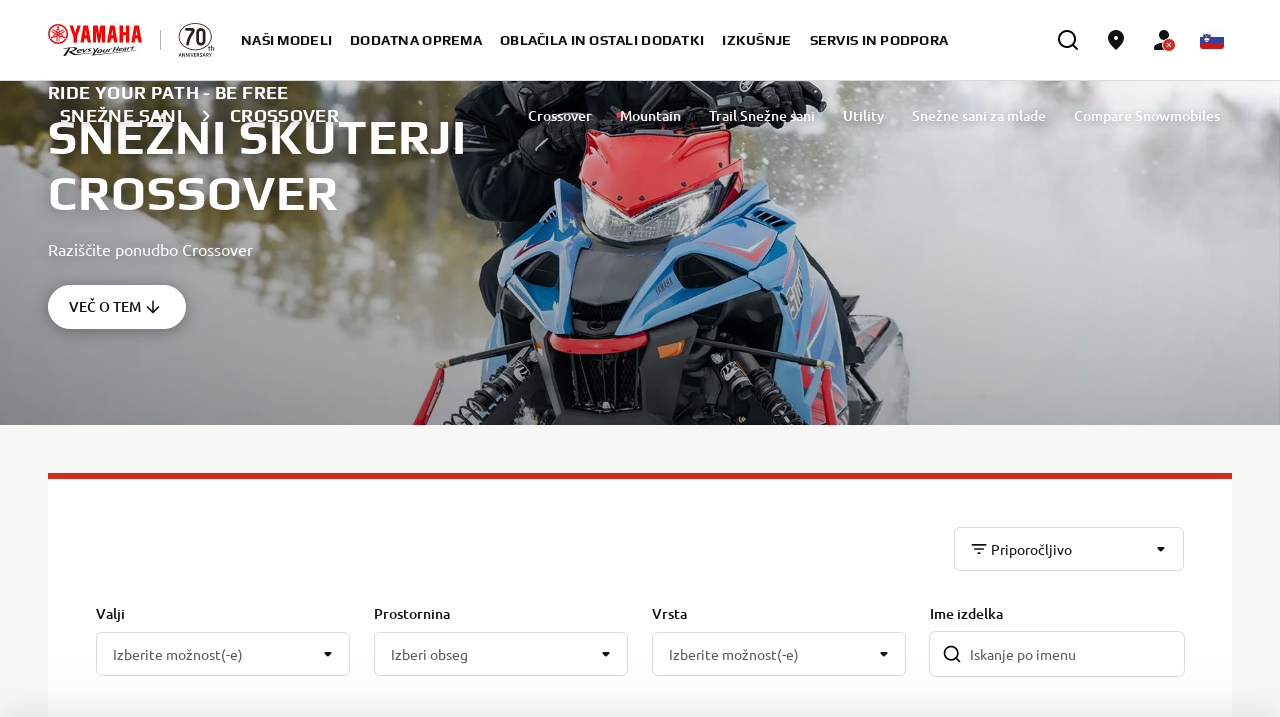

--- FILE ---
content_type: application/javascript;charset=utf-8
request_url: https://www.yamaha-motor.eu/etc.clientlibs/yme/clientlibs/clientlib-base.lc-035d27eef13f4aa4d831d9ee0b15fab6-lc.min.js
body_size: 23500
content:
var $jscomp=$jscomp||{};$jscomp.scope={};$jscomp.arrayIteratorImpl=function(g){var f=0;return function(){return f<g.length?{done:!1,value:g[f++]}:{done:!0}}};$jscomp.arrayIterator=function(g){return{next:$jscomp.arrayIteratorImpl(g)}};$jscomp.ASSUME_ES5=!1;$jscomp.ASSUME_NO_NATIVE_MAP=!1;$jscomp.ASSUME_NO_NATIVE_SET=!1;$jscomp.SIMPLE_FROUND_POLYFILL=!1;$jscomp.ISOLATE_POLYFILLS=!1;$jscomp.FORCE_POLYFILL_PROMISE=!1;$jscomp.FORCE_POLYFILL_PROMISE_WHEN_NO_UNHANDLED_REJECTION=!1;
$jscomp.defineProperty=$jscomp.ASSUME_ES5||"function"==typeof Object.defineProperties?Object.defineProperty:function(g,f,n){if(g==Array.prototype||g==Object.prototype)return g;g[f]=n.value;return g};$jscomp.getGlobal=function(g){g=["object"==typeof globalThis&&globalThis,g,"object"==typeof window&&window,"object"==typeof self&&self,"object"==typeof global&&global];for(var f=0;f<g.length;++f){var n=g[f];if(n&&n.Math==Math)return n}throw Error("Cannot find global object");};$jscomp.global=$jscomp.getGlobal(this);
$jscomp.IS_SYMBOL_NATIVE="function"===typeof Symbol&&"symbol"===typeof Symbol("x");$jscomp.TRUST_ES6_POLYFILLS=!$jscomp.ISOLATE_POLYFILLS||$jscomp.IS_SYMBOL_NATIVE;$jscomp.polyfills={};$jscomp.propertyToPolyfillSymbol={};$jscomp.POLYFILL_PREFIX="$jscp$";var $jscomp$lookupPolyfilledValue=function(g,f){var n=$jscomp.propertyToPolyfillSymbol[f];if(null==n)return g[f];n=g[n];return void 0!==n?n:g[f]};
$jscomp.polyfill=function(g,f,n,w){f&&($jscomp.ISOLATE_POLYFILLS?$jscomp.polyfillIsolated(g,f,n,w):$jscomp.polyfillUnisolated(g,f,n,w))};$jscomp.polyfillUnisolated=function(g,f,n,w){n=$jscomp.global;g=g.split(".");for(w=0;w<g.length-1;w++){var h=g[w];if(!(h in n))return;n=n[h]}g=g[g.length-1];w=n[g];f=f(w);f!=w&&null!=f&&$jscomp.defineProperty(n,g,{configurable:!0,writable:!0,value:f})};
$jscomp.polyfillIsolated=function(g,f,n,w){var h=g.split(".");g=1===h.length;w=h[0];w=!g&&w in $jscomp.polyfills?$jscomp.polyfills:$jscomp.global;for(var r=0;r<h.length-1;r++){var k=h[r];if(!(k in w))return;w=w[k]}h=h[h.length-1];n=$jscomp.IS_SYMBOL_NATIVE&&"es6"===n?w[h]:null;f=f(n);null!=f&&(g?$jscomp.defineProperty($jscomp.polyfills,h,{configurable:!0,writable:!0,value:f}):f!==n&&(void 0===$jscomp.propertyToPolyfillSymbol[h]&&($jscomp.propertyToPolyfillSymbol[h]=$jscomp.IS_SYMBOL_NATIVE?$jscomp.global.Symbol(h):
$jscomp.POLYFILL_PREFIX+h),h=$jscomp.propertyToPolyfillSymbol[h],$jscomp.defineProperty(w,h,{configurable:!0,writable:!0,value:f})))};$jscomp.initSymbol=function(){};
$jscomp.polyfill("Symbol",function(g){if(g)return g;var f=function(h,r){this.$jscomp$symbol$id_=h;$jscomp.defineProperty(this,"description",{configurable:!0,writable:!0,value:r})};f.prototype.toString=function(){return this.$jscomp$symbol$id_};var n=0,w=function(h){if(this instanceof w)throw new TypeError("Symbol is not a constructor");return new f("jscomp_symbol_"+(h||"")+"_"+n++,h)};return w},"es6","es3");
$jscomp.polyfill("Symbol.iterator",function(g){if(g)return g;g=Symbol("Symbol.iterator");for(var f="Array Int8Array Uint8Array Uint8ClampedArray Int16Array Uint16Array Int32Array Uint32Array Float32Array Float64Array".split(" "),n=0;n<f.length;n++){var w=$jscomp.global[f[n]];"function"===typeof w&&"function"!=typeof w.prototype[g]&&$jscomp.defineProperty(w.prototype,g,{configurable:!0,writable:!0,value:function(){return $jscomp.iteratorPrototype($jscomp.arrayIteratorImpl(this))}})}return g},"es6",
"es3");$jscomp.iteratorPrototype=function(g){g={next:g};g[Symbol.iterator]=function(){return this};return g};Element.prototype.matches||(Element.prototype.matches=Element.prototype.msMatchesSelector||Element.prototype.webkitMatchesSelector);Element.prototype.closest||(Element.prototype.closest=function(g){var f=this;if(!document.documentElement.contains(f))return null;do{if(f.matches(g))return f;f=f.parentElement||f.parentNode}while(null!==f&&1===f.nodeType);return null});
(function(){function g(E){function z(F){J._config=F;F.element.removeAttribute("data-cmp-is");x(F.options);T(F.element);J._elements.item&&(J._elements.item=Array.isArray(J._elements.item)?J._elements.item:[J._elements.item],J._elements.button=Array.isArray(J._elements.button)?J._elements.button:[J._elements.button],J._elements.panel=Array.isArray(J._elements.panel)?J._elements.panel:[J._elements.panel],J._properties.singleExpansion&&(F=P(),1<F.length&&G(F.length-1)),H(),N(),V());window.Granite&&window.Granite.author&&
window.Granite.author.MessageChannel&&(window.CQ.CoreComponents.MESSAGE_CHANNEL=window.CQ.CoreComponents.MESSAGE_CHANNEL||new window.Granite.author.MessageChannel("cqauthor",window),window.CQ.CoreComponents.MESSAGE_CHANNEL.subscribeRequestMessage("cmp.panelcontainer",function(O){if(O.data&&"cmp-accordion"===O.data.type&&O.data.id===J._elements.self.dataset.cmpPanelcontainerId&&"navigate"===O.data.operation){var t=J._properties.singleExpansion;J._properties.singleExpansion=!0;G(O.data.index);J._properties.singleExpansion=
t}}))}function V(){if(h){var F=h.getDeepLinkItemIdx(J,"item","item");if(-1<F){if((F=J._elements.item[F])&&!F.hasAttribute(y.item.expanded)){if(J._properties.singleExpansion)for(var O=0;O<J._elements.item.length;O++)J._elements.item[O].hasAttribute(y.item.expanded)&&I(J._elements.item[O],!1,!0);I(F,!0,!0)}(F=window.location.hash.substring(1))&&(F=document.querySelector("[id\x3d'"+F+"']"))&&F.scrollIntoView()}}}function T(F){J._elements={};J._elements.self=F;F=J._elements.self.querySelectorAll("[data-cmp-hook-accordion]");
for(var O=0;O<F.length;O++){var t=F[O];if(t.closest(".cmp-accordion")===J._elements.self){var D="accordion";D=D.charAt(0).toUpperCase()+D.slice(1);D=t.dataset["cmpHook"+D];J._elements[D]?(Array.isArray(J._elements[D])||(J._elements[D]=[J._elements[D]]),J._elements[D].push(t)):J._elements[D]=t}}}function x(F){J._properties={};for(var O in B)if(Object.prototype.hasOwnProperty.call(B,O)){var t=B[O],D=null;F&&null!=F[O]&&(D=F[O],t&&"function"===typeof t.transform&&(D=t.transform(D)));null===D&&(D=B[O]["default"]);
J._properties[O]=D}}function N(){window.addEventListener("hashchange",V,!1);var F=J._elements.button;if(F)for(var O=0;O<F.length;O++)(function(t){F[O].addEventListener("click",function(D){G(t);da(t)});F[O].addEventListener("keydown",function(D){var Q=J._elements.button.length-1;switch(D.keyCode){case q.ARROW_LEFT:case q.ARROW_UP:D.preventDefault();0<t&&da(t-1);break;case q.ARROW_RIGHT:case q.ARROW_DOWN:D.preventDefault();t<Q&&da(t+1);break;case q.HOME:D.preventDefault();da(0);break;case q.END:D.preventDefault();
da(Q);break;case q.ENTER:case q.SPACE:D.preventDefault(),G(t),da(t)}})})(O)}function G(F){if(F=J._elements.item[F]){if(J._properties.singleExpansion)for(var O=0;O<J._elements.item.length;O++)J._elements.item[O]!==F&&u(J._elements.item[O])&&I(J._elements.item[O],!1);I(F,!u(F));if(r){F=J._elements.self.id;var t=P().map(function(D){return n(D)});O={component:{}};O.component[F]={shownItems:t};t={component:{}};t.component[F]={shownItems:void 0};k.push(t);k.push(O)}}}function I(F,O,t){O?(F.setAttribute(y.item.expanded,
""),O=J._elements.item.indexOf(F),!t&&h&&h.updateUrlHash(J,"item",O),r&&k.push({event:"cmp:show",eventInfo:{path:"component."+n(F)}})):(F.removeAttribute(y.item.expanded),!t&&h&&h.removeUrlHash(),r&&k.push({event:"cmp:hide",eventInfo:{path:"component."+n(F)}}));u(F)?S(F):ba(F)}function u(F){return F&&F.dataset&&void 0!==F.dataset.cmpExpanded}function H(){for(var F=0;F<J._elements.item.length;F++){var O=J._elements.item[F];u(O)?S(O):ba(O)}}function P(){for(var F=[],O=0;O<J._elements.item.length;O++){var t=
J._elements.item[O];u(t)&&F.push(t)}return F}function S(F){F=J._elements.item.indexOf(F);if(-1<F){var O=J._elements.button[F];F=J._elements.panel[F];O.classList.add(l.button.expanded);setTimeout(function(){O.setAttribute("aria-expanded",!0)},100);F.classList.add(l.panel.expanded);F.classList.remove(l.panel.hidden);F.setAttribute("aria-hidden",!1)}}function ba(F){F=J._elements.item.indexOf(F);if(-1<F){var O=J._elements.button[F];F=J._elements.panel[F];O.classList.remove(l.button.expanded);setTimeout(function(){O.setAttribute("aria-expanded",
!1)},100);F.classList.add(l.panel.hidden);F.classList.remove(l.panel.expanded);F.setAttribute("aria-hidden",!0)}}function da(F){J._elements.button[F].focus()}var J=this;E&&E.element&&z(E)}function f(E){E=E.dataset;var z=[],V="accordion";V=V.charAt(0).toUpperCase()+V.slice(1);V=["is","hook"+V];for(var T in E)if(Object.prototype.hasOwnProperty.call(E,T)){var x=E[T];0===T.indexOf("cmp")&&(T=T.slice(3),T=T.charAt(0).toLowerCase()+T.substring(1),-1===V.indexOf(T)&&(z[T]=x))}return z}function n(E){return E?
E.dataset.cmpDataLayer?Object.keys(JSON.parse(E.dataset.cmpDataLayer))[0]:E.id:null}function w(){if(r=document.body.hasAttribute("data-cmp-data-layer-enabled"))p=document.body.getAttribute("data-cmp-data-layer-name")||"adobeDataLayer",k=window[p]=window[p]||[];for(var E=document.querySelectorAll(d.self),z=0;z<E.length;z++)new g({element:E[z],options:f(E[z])});E=window.MutationObserver||window.WebKitMutationObserver||window.MozMutationObserver;z=document.querySelector("body");(new E(function(V){V.forEach(function(T){T=
[].slice.call(T.addedNodes);0<T.length&&T.forEach(function(x){x.querySelectorAll&&[].slice.call(x.querySelectorAll(d.self)).forEach(function(N){new g({element:N,options:f(N)})})})})})).observe(z,{subtree:!0,childList:!0,characterData:!0})}var h=window.CQ&&window.CQ.CoreComponents&&window.CQ.CoreComponents.container&&window.CQ.CoreComponents.container.utils?window.CQ.CoreComponents.container.utils:void 0;h||console.warn("Accordion: container utilities at window.CQ.CoreComponents.container.utils are not available. This can lead to missing features. Ensure the core.wcm.components.commons.site.container client library is included on the page.");
var r,k,p,q={ENTER:13,SPACE:32,END:35,HOME:36,ARROW_LEFT:37,ARROW_UP:38,ARROW_RIGHT:39,ARROW_DOWN:40},d={self:'[data-cmp-is\x3d"accordion"]'},l={button:{disabled:"cmp-accordion__button--disabled",expanded:"cmp-accordion__button--expanded"},panel:{hidden:"cmp-accordion__panel--hidden",expanded:"cmp-accordion__panel--expanded"}},y={item:{expanded:"data-cmp-expanded"}},B={singleExpansion:{"default":!1,transform:function(E){return!(null===E||"undefined"===typeof E)}}};"loading"!==document.readyState?
w():document.addEventListener("DOMContentLoaded",w);h&&window.addEventListener("load",h.scrollToAnchor,!1)})();Element.prototype.matches||(Element.prototype.matches=Element.prototype.msMatchesSelector||Element.prototype.webkitMatchesSelector);Element.prototype.closest||(Element.prototype.closest=function(g){var f=this;if(!document.documentElement.contains(f))return null;do{if(f.matches(g))return f;f=f.parentElement||f.parentNode}while(null!==f&&1===f.nodeType);return null});
(function(){function g(l){function y(G){N._config=G;G.element.removeAttribute("data-cmp-is");z(G.element);N._active=E(N._elements.tab);N._elements.tabpanel&&(T(),V(),B());window.Granite&&window.Granite.author&&window.Granite.author.MessageChannel&&(CQ.CoreComponents.MESSAGE_CHANNEL=CQ.CoreComponents.MESSAGE_CHANNEL||new window.Granite.author.MessageChannel("cqauthor",window),CQ.CoreComponents.MESSAGE_CHANNEL.subscribeRequestMessage("cmp.panelcontainer",function(I){I.data&&"cmp-tabs"===I.data.type&&
I.data.id===N._elements.self.dataset.cmpPanelcontainerId&&"navigate"===I.data.operation&&(N._active=I.data.index,T())}))}function B(){if(h){var G=h.getDeepLinkItemIdx(N,"tab","tabpanel");if(-1<G){var I=N._elements.tab[G];I&&N._elements.tab[N._active].id!==I.id&&x(G,!0);(G=window.location.hash.substring(1))&&(G=document.querySelector("[id\x3d'"+G+"']"))&&G.scrollIntoView()}}}function E(G){if(G)for(var I=0;I<G.length;I++)if(G[I].classList.contains(d.active.tab))return I;return 0}function z(G){N._elements=
{};N._elements.self=G;G=N._elements.self.querySelectorAll("[data-cmp-hook-tabs]");for(var I=0;I<G.length;I++){var u=G[I];if(u.closest(".cmp-tabs")===N._elements.self){var H="tabs";H=H.charAt(0).toUpperCase()+H.slice(1);H=u.dataset["cmpHook"+H];N._elements[H]?(Array.isArray(N._elements[H])||(N._elements[H]=[N._elements[H]]),N._elements[H].push(u)):N._elements[H]=u}}}function V(){window.addEventListener("hashchange",B,!1);var G=N._elements.tab;if(G)for(var I=0;I<G.length;I++)(function(u){G[I].addEventListener("click",
function(H){x(u)});G[I].addEventListener("keydown",function(H){var P=N._active,S=N._elements.tab.length-1;switch(H.keyCode){case q.ARROW_LEFT:case q.ARROW_UP:H.preventDefault();0<P&&x(P-1);break;case q.ARROW_RIGHT:case q.ARROW_DOWN:H.preventDefault();P<S&&x(P+1);break;case q.HOME:H.preventDefault();x(0);break;case q.END:H.preventDefault(),x(S)}})})(I)}function T(){var G=N._elements.tabpanel,I=N._elements.tab;if(G)if(Array.isArray(G))for(var u=0;u<G.length;u++)u===parseInt(N._active)?(G[u].classList.add(d.active.tabpanel),
G[u].removeAttribute("aria-hidden"),I[u].classList.add(d.active.tab),I[u].setAttribute("aria-selected",!0),I[u].setAttribute("tabindex","0")):(G[u].classList.remove(d.active.tabpanel),G[u].setAttribute("aria-hidden",!0),I[u].classList.remove(d.active.tab),I[u].setAttribute("aria-selected",!1),I[u].setAttribute("tabindex","-1"));else G.classList.add(d.active.tabpanel),I.classList.add(d.active.tab)}function x(G,I){var u=N._active;!I&&h&&h.updateUrlHash(N,"tab",G);N._active=G;T();I=window.scrollX||window.pageXOffset;
var H=window.scrollY||window.pageYOffset;N._elements.tab[G].focus();window.scrollTo(I,H);r&&(G=n(N._elements.tabpanel[G]),u=n(N._elements.tabpanel[u]),k.push({event:"cmp:show",eventInfo:{path:"component."+G}}),k.push({event:"cmp:hide",eventInfo:{path:"component."+u}}),u=N._elements.self.id,I={component:{}},I.component[u]={shownItems:[G]},G={component:{}},G.component[u]={shownItems:void 0},k.push(G),k.push(I))}var N=this;l&&l.element&&y(l)}function f(l){l=l.dataset;var y=[],B="tabs";B=B.charAt(0).toUpperCase()+
B.slice(1);B=["is","hook"+B];for(var E in l)if(Object.prototype.hasOwnProperty.call(l,E)){var z=l[E];0===E.indexOf("cmp")&&(E=E.slice(3),E=E.charAt(0).toLowerCase()+E.substring(1),-1===B.indexOf(E)&&(y[E]=z))}return y}function n(l){return l?l.dataset.cmpDataLayer?Object.keys(JSON.parse(l.dataset.cmpDataLayer))[0]:l.id:null}function w(){if(r=document.body.hasAttribute("data-cmp-data-layer-enabled"))p=document.body.getAttribute("data-cmp-data-layer-name")||"adobeDataLayer",k=window[p]=window[p]||[];
for(var l=document.querySelectorAll(d.self),y=0;y<l.length;y++)new g({element:l[y],options:f(l[y])});l=window.MutationObserver||window.WebKitMutationObserver||window.MozMutationObserver;y=document.querySelector("body");(new l(function(B){B.forEach(function(E){E=[].slice.call(E.addedNodes);0<E.length&&E.forEach(function(z){z.querySelectorAll&&[].slice.call(z.querySelectorAll(d.self)).forEach(function(V){new g({element:V,options:f(V)})})})})})).observe(y,{subtree:!0,childList:!0,characterData:!0})}
var h=window.CQ&&window.CQ.CoreComponents&&window.CQ.CoreComponents.container&&window.CQ.CoreComponents.container.utils?window.CQ.CoreComponents.container.utils:void 0;h||console.warn("Tabs: container utilities at window.CQ.CoreComponents.container.utils are not available. This can lead to missing features. Ensure the core.wcm.components.commons.site.container client library is included on the page.");var r,k,p,q={END:35,HOME:36,ARROW_LEFT:37,ARROW_UP:38,ARROW_RIGHT:39,ARROW_DOWN:40},d={self:'[data-cmp-is\x3d"tabs"]',
active:{tab:"cmp-tabs__tab--active",tabpanel:"cmp-tabs__tabpanel--active"}};"loading"!==document.readyState?w():document.addEventListener("DOMContentLoaded",w);h&&window.addEventListener("load",h.scrollToAnchor,!1)})();
(function(g){window.CMP=window.CMP||{};window.CMP.utils=function(){return{readData:function(f,n){f=f.dataset;var w=[];n=n.charAt(0).toUpperCase()+n.slice(1);n=["is","hook"+n];for(var h in f)if(Object.prototype.hasOwnProperty.call(f,h)){var r=f[h];0===h.indexOf("cmp")&&(h=h.slice(3),h=h.charAt(0).toLowerCase()+h.substring(1),-1===n.indexOf(h)&&(w[h]=r))}return w},setupProperties:function(f,n){var w={},h;for(h in n)if(Object.prototype.hasOwnProperty.call(n,h)){var r=n[h];w[h]=f&&null!=f[h]?r&&"function"===
typeof r.transform?r.transform(f[h]):f[h]:n[h]["default"]}return w}}}()})(window.document);
(function(){function g(d){function l(D){t._config=D;D.element.removeAttribute("data-cmp-is");E(D.options);B(D.element);t._active=0;t._paused=!1;t._elements.item&&(P(),z(),J(),H(),y());window.Granite&&window.Granite.author&&window.Granite.author.MessageChannel&&(window.CQ=window.CQ||{},window.CQ.CoreComponents=window.CQ.CoreComponents||{},window.CQ.CoreComponents.MESSAGE_CHANNEL=window.CQ.CoreComponents.MESSAGE_CHANNEL||new window.Granite.author.MessageChannel("cqauthor",window),window.CQ.CoreComponents.MESSAGE_CHANNEL.subscribeRequestMessage("cmp.panelcontainer",
function(Q){Q.data&&"cmp-carousel"===Q.data.type&&Q.data.id===t._elements.self.dataset.cmpPanelcontainerId&&"navigate"===Q.data.operation&&ba(Q.data.index)}))}function y(){if(n){var D=n.getDeepLinkItemIdx(t,"item","item");if(-1<D){var Q=t._elements.item[D];Q&&t._elements.item[t._active].id!==Q.id&&(da(D,!0),I());(D=window.location.hash.substring(1))&&(D=document.querySelector("[id\x3d'"+D+"']"))&&D.scrollIntoView()}}}function B(D){t._elements={};t._elements.self=D;D=t._elements.self.querySelectorAll("[data-cmp-hook-carousel]");
for(var Q=0;Q<D.length;Q++){var W=D[Q],X="carousel";X=X.charAt(0).toUpperCase()+X.slice(1);X=W.dataset["cmpHook"+X];t._elements[X]?(Array.isArray(t._elements[X])||(t._elements[X]=[t._elements[X]]),t._elements[X].push(W)):t._elements[X]=W}}function E(D){t._properties={};for(var Q in p)if(Object.prototype.hasOwnProperty.call(p,Q)){var W=p[Q],X=null;D&&null!=D[Q]&&(X=D[Q],W&&"function"===typeof W.transform&&(X=W.transform(X)));null===X&&(X=p[Q]["default"]);t._properties[Q]=X}}function z(){window.addEventListener("hashchange",
y,!1);t._elements.previous&&t._elements.previous.addEventListener("click",function(){var ea=0===t._active?t._elements.item.length-1:t._active-1;ba(ea);w&&h.push({event:"cmp:show",eventInfo:{path:"component."+f(t._elements.item[ea])}})});t._elements.next&&t._elements.next.addEventListener("click",function(){var ea=S();ba(ea);w&&h.push({event:"cmp:show",eventInfo:{path:"component."+f(t._elements.item[ea])}})});var D=t._elements.indicator;if(D)for(var Q=0;Q<D.length;Q++)(function(ea){D[Q].addEventListener("click",
function($a){da(ea);I()})})(Q);t._elements.pause&&t._properties.autoplay&&t._elements.pause.addEventListener("click",N);t._elements.play&&t._properties.autoplay&&t._elements.play.addEventListener("click",G);t._elements.self.addEventListener("keydown",V);t._properties.autopauseDisabled||(t._elements.self.addEventListener("mouseenter",T),t._elements.self.addEventListener("mouseleave",x));var W=t._elements.item;if(W)for(var X=0;X<W.length;X++)W[X].addEventListener("focusin",T),W[X].addEventListener("focusout",
x)}function V(D){var Q=t._active,W=t._elements.indicator.length-1;switch(D.keyCode){case k.ARROW_LEFT:case k.ARROW_UP:D.preventDefault();0<Q&&da(Q-1);break;case k.ARROW_RIGHT:case k.ARROW_DOWN:D.preventDefault();Q<W&&da(Q+1);break;case k.HOME:D.preventDefault();da(0);break;case k.END:D.preventDefault();da(W);break;case k.SPACE:t._properties.autoplay&&D.target!==t._elements.previous&&D.target!==t._elements.next&&(D.preventDefault(),t._paused?u():I()),D.target===t._elements.pause&&t._elements.play.focus(),
D.target===t._elements.play&&t._elements.pause.focus()}}function T(D){F()}function x(D){J()}function N(D){I();t._elements.play.focus()}function G(){u();t._elements.pause.focus()}function I(){t._paused=!0;F();H()}function u(){var D=t._paused=!1;t._elements.self.parentElement&&(D=t._elements.self.parentElement.querySelector(":hover")===t._elements.self);!t._properties.autopauseDisabled&&D||J();H()}function H(){O(t._elements.pause,t._paused);O(t._elements.play,!t._paused)}function P(){var D=t._elements.item;
if(D&&Array.isArray(D))for(var Q=0;Q<D.length;Q++)if(D[Q].classList.contains("cmp-carousel__item--active")){t._active=Q;break}}function S(){return t._active===t._elements.item.length-1?0:t._active+1}function ba(D,Q){if(!(0>D||D>t._elements.item.length-1)){t._active=D;var W=t._elements.item,X=t._elements.indicator;if(W)if(Array.isArray(W))for(var ea=0;ea<W.length;ea++)ea===parseInt(t._active)?(W[ea].classList.add("cmp-carousel__item--active"),W[ea].removeAttribute("aria-hidden"),X[ea].classList.add("cmp-carousel__indicator--active"),
X[ea].setAttribute("aria-selected",!0),X[ea].setAttribute("tabindex","0")):(W[ea].classList.remove("cmp-carousel__item--active"),W[ea].setAttribute("aria-hidden",!0),X[ea].classList.remove("cmp-carousel__indicator--active"),X[ea].setAttribute("aria-selected",!1),X[ea].setAttribute("tabindex","-1"));else W.classList.add("cmp-carousel__item--active"),X.classList.add("cmp-carousel__indicator--active");!Q&&n&&n.updateUrlHash(t,"item",D);w&&(Q=t._elements.self.id,W=f(t._elements.item[D]),D={component:{}},
D.component[Q]={shownItems:[W]},W={component:{}},W.component[Q]={shownItems:void 0},h.push(W),h.push(D));t._elements.self.parentElement&&t._elements.self.parentElement.querySelector(":hover")!==t._elements.self&&J()}}function da(D,Q){ba(D,Q);Q=window.scrollX||window.pageXOffset;var W=window.scrollY||window.pageYOffset;t._elements.indicator[D].focus();window.scrollTo(Q,W);w&&h.push({event:"cmp:show",eventInfo:{path:"component."+f(t._elements.item[D])}})}function J(){!t._paused&&t._properties.autoplay&&
(F(),t._autoplayIntervalId=window.setInterval(function(){if(!document.visibilityState||!document.hidden){var D=t._elements.indicators;D!==document.activeElement&&D.contains(document.activeElement)?da(S(),!0):ba(S(),!0)}},t._properties.delay))}function F(){window.clearInterval(t._autoplayIntervalId);t._autoplayIntervalId=null}function O(D,Q){D&&(!1!==Q?(D.disabled=!0,D.classList.add("cmp-carousel__action--disabled")):(D.disabled=!1,D.classList.remove("cmp-carousel__action--disabled")))}var t=this;
d&&d.element&&l(d)}function f(d){return d?d.dataset.cmpDataLayer?Object.keys(JSON.parse(d.dataset.cmpDataLayer))[0]:d.id:null}var n=window.CQ&&window.CQ.CoreComponents&&window.CQ.CoreComponents.container&&window.CQ.CoreComponents.container.utils?window.CQ.CoreComponents.container.utils:void 0;n||console.warn("Tabs: container utilities at window.CQ.CoreComponents.container.utils are not available. This can lead to missing features. Ensure the core.wcm.components.commons.site.container client library is included on the page.");
var w,h,r,k={SPACE:32,END:35,HOME:36,ARROW_LEFT:37,ARROW_UP:38,ARROW_RIGHT:39,ARROW_DOWN:40},p={autoplay:{"default":!1,transform:function(d){return!(null===d||"undefined"===typeof d)}},delay:{"default":5E3,transform:function(d){d=parseFloat(d);return isNaN(d)?null:d}},autopauseDisabled:{"default":!1,transform:function(d){return!(null===d||"undefined"===typeof d)}}},q="loading"!==document.readyState?Promise.resolve():new Promise(function(d){document.addEventListener("DOMContentLoaded",d)});Promise.all([q]).then(function(){if(w=
document.body.hasAttribute("data-cmp-data-layer-enabled"))r=document.body.getAttribute("data-cmp-data-layer-name")||"adobeDataLayer",h=window[r]=window[r]||[];for(var d=document.querySelectorAll('[data-cmp-is\x3d"carousel"]'),l=0;l<d.length;l++)new g({element:d[l],options:CMP.utils.readData(d[l],"carousel")});d=window.MutationObserver||window.WebKitMutationObserver||window.MozMutationObserver;l=document.querySelector("body");(new d(function(y){y.forEach(function(B){B=[].slice.call(B.addedNodes);0<
B.length&&B.forEach(function(E){E.querySelectorAll&&[].slice.call(E.querySelectorAll('[data-cmp-is\x3d"carousel"]')).forEach(function(z){new g({element:z,options:CMP.utils.readData(z,"carousel")})})})})})).observe(l,{subtree:!0,childList:!0,characterData:!0})});n&&window.addEventListener("load",n.scrollToAnchor,!1)})();
window.Element&&!Element.prototype.closest&&(Element.prototype.closest=function(g){g=(this.document||this.ownerDocument).querySelectorAll(g);var f=this,n;do for(n=g.length;0<=--n&&g.item(n)!==f;);while(0>n&&(f=f.parentElement));return f});
window.Element&&!Element.prototype.matches&&(Element.prototype.matches=Element.prototype.matchesSelector||Element.prototype.mozMatchesSelector||Element.prototype.msMatchesSelector||Element.prototype.oMatchesSelector||Element.prototype.webkitMatchesSelector||function(g){g=(this.document||this.ownerDocument).querySelectorAll(g);for(var f=g.length;0<=--f&&g.item(f)!==this;);return-1<f});
Object.assign||(Object.assign=function(g,f){if(null===g)throw new TypeError("Cannot convert undefined or null to object");for(var n=Object(g),w=1;w<arguments.length;w++){var h=arguments[w];if(null!==h)for(var r in h)Object.prototype.hasOwnProperty.call(h,r)&&(n[r]=h[r])}return n});
(function(g){g.forEach(function(f){Object.prototype.hasOwnProperty.call(f,"remove")||Object.defineProperty(f,"remove",{configurable:!0,enumerable:!0,writable:!0,value:function(){this.parentNode.removeChild(this)}})})})([Element.prototype,CharacterData.prototype,DocumentType.prototype]);
(function(g){window.CMP=window.CMP||{};window.CMP.utils=function(){return{readData:function(f,n){f=f.dataset;var w=[];n=n.charAt(0).toUpperCase()+n.slice(1);n=["is","hook"+n];for(var h in f)if(Object.prototype.hasOwnProperty.call(f,h)){var r=f[h];0===h.indexOf("cmp")&&(h=h.slice(3),h=h.charAt(0).toLowerCase()+h.substring(1),-1===n.indexOf(h)&&(w[h]=r))}return w},setupProperties:function(f,n){var w={},h;for(h in n)if(Object.prototype.hasOwnProperty.call(n,h)){var r=n[h];w[h]=f&&null!=f[h]?r&&"function"===
typeof r.transform?r.transform(f[h]):f[h]:n[h]["default"]}return w}}}()})(window.document);
(function(g){window.CMP=window.CMP||{};window.CMP.image=window.CMP.image||{};window.CMP.image.dynamicMedia=function(){function f(k,p){for(var q=k.length,d=0;d<q-1&&k[d]<p;)d++;return void 0!==k[d]?k[d].toString():p}var n={},w=window.devicePixelRatio||1,h=function(k){var p=new XMLHttpRequest;k=k.split("{.width}")[0]+"?req\x3dset,json";p.open("GET",k,!1);p.onload=function(){if(200<=p.status&&400>p.status){var q=new RegExp(/^{[\s\S]*}$/gmi),d=(new RegExp(/^(?:\/\*jsonp\*\/)?\s*([^()]+)\(([\s\S]+),\s*"[0-9]*"\);?$/gmi)).exec(p.responseText),
l;d&&(d=d[2],q.test(d)&&(l=JSON.parse(d)));if(l&&l.set.relation&&0<l.set.relation.length)for(q=0;q<l.set.relation.length;q++)n[parseInt(l.set.relation[q].userdata.SmartCropWidth)]=":"+l.set.relation[q].userdata.SmartCropDef}};p.send();return n},r=function(k,p){for(var q=k.offsetWidth;20>q&&p&&!k._autoWidth;)q=p.offsetWidth,p=p.parentNode;return q};return{getAutoSmartCrops:h,getSrcSet:function(k,p){if(0<Object.keys(p).length){var q=[];for(var d in n)q.push(k.replace("{.width}",p[d])+" "+d+"w")}return q.join(",")},
getSrc:function(k,p){-1<k.indexOf("{.width}")&&(k=k.replace("{.width}",p));return k},setDMAttributes:function(k,p){var q=p.src.replace("dpr\x3doff","dpr\x3don,{dpr}");q=q.replace("{dpr}",w);var d={};"SmartCrop:Auto"===p.smartcroprendition&&(d=h(q));if(p.widths&&0<p.widths.length||0<Object.keys(d).length){var l=k.querySelector("img");k=r(k,k.parentNode);"SmartCrop:Auto"===p.smartcroprendition?(l.setAttribute("srcset",CMP.image.dynamicMedia.getSrcSet(q,d)),p=f(Object.keys(d,k)),l.setAttribute("src",
CMP.image.dynamicMedia.getSrc(q,d[p]))):(p=f(p.widths,k),l.setAttribute("src",CMP.image.dynamicMedia.getSrc(q,p)))}},getWidth:r}}();g.dispatchEvent(new CustomEvent("core.wcm.components.commons.site.image.dynamic-media.loaded"))})(window.document);
(function(){function g(k){function p(u){u.element.removeAttribute("data-cmp-is");u.options.src&&0<=u.options.src.indexOf("width\x3d{width}")&&(G=!0,I="width\x3d{width}");x._properties=CMP.utils.setupProperties(u.options,w);z(u.element);u.options.src&&Object.prototype.hasOwnProperty.call(u.options,"dmimage")&&"SmartCrop:Auto"===u.options.smartcroprendition&&(N=CMP.image.dynamicMedia.getAutoSmartCrops(u.options.src));x._elements.noscript&&(x._elements.container=x._elements.link?x._elements.link:x._elements.self,
y(),x._properties.lazy&&l(),x._elements.map&&x._elements.image.addEventListener("load",T),window.addEventListener("resize",V),"focus click load transitionend animationend scroll".split(" ").forEach(function(H){document.addEventListener(H,x.update)}),x._elements.image.addEventListener("cmp-image-redraw",x.update),x._interSectionObserver=new IntersectionObserver(function(H,P){H.forEach(function(S){0<S.intersectionRatio&&x.update()})}),x._interSectionObserver.observe(x._elements.self),x.update())}function q(){var u=
x._properties.widths&&0<x._properties.widths.length||0<Object.keys(N).length;if(0<Object.keys(N).length){var H=d(Object.keys(N),!1);H=N[H]}else H=u?(x._properties.dmimage?"":".")+d(x._properties.widths,!0):"";G&&(H=""!==H?"width\x3d"+H.substring(1):"");H=x._properties.src.replace(I,H);H=H.replace("{dpr}",h);var P=x._elements.image.getAttribute("src");if(H!==P)if(null===P||"[data-uri]"===P)x._elements.image.setAttribute("src",H);else{var S=
x._properties.src.split(I),ba=P.startsWith(S[0]);ba&&1<S.length&&(ba=P.endsWith(S[S.length-1]));ba&&(x._elements.image.setAttribute("src",H),u||window.removeEventListener("scroll",x.update))}x._lazyLoaderShowing&&x._elements.image.addEventListener("load",B);x._interSectionObserver.unobserve(x._elements.self)}function d(u,H){for(var P=x._elements.self,S=P.clientWidth;0===S&&P.parentNode;)P=P.parentNode,S=P.clientWidth;H=S*(H?h:1);P=u.length;for(S=0;S<P-1&&u[S]<H;)S++;return u[S].toString()}function l(){var u=
x._elements.image.getAttribute("width"),H=x._elements.image.getAttribute("height");if(u&&H){var P=n.style;P["padding-bottom"]=H/u*100+"%";for(var S in P)Object.prototype.hasOwnProperty.call(P,S)&&(x._elements.image.style[S]=P[S])}x._elements.image.setAttribute("src","[data-uri]");x._elements.image.classList.add(n.cssClass);x._lazyLoaderShowing=!0}function y(){var u=x._elements.noscript.textContent.trim();u=u.replace(/&(amp;)*lt;/g,
"\x3c");u=u.replace(/&(amp;)*gt;/g,"\x3e");u=(new DOMParser).parseFromString(u,"text/html");var H=u.querySelector(f.image);H.removeAttribute("src");x._elements.container.insertBefore(H,x._elements.noscript);(u=u.querySelector(f.map))&&x._elements.container.insertBefore(u,x._elements.noscript);x._elements.noscript.parentNode.removeChild(x._elements.noscript);x._elements.container.matches(f.image)?x._elements.image=x._elements.container:x._elements.image=x._elements.container.querySelector(f.image);
x._elements.map=x._elements.container.querySelector(f.map);x._elements.areas=x._elements.container.querySelectorAll(f.area)}function B(){x._elements.image.classList.remove(n.cssClass);for(var u in n.style)Object.prototype.hasOwnProperty.call(n.style,u)&&(x._elements.image.style[u]="");x._elements.image.removeEventListener("load",B);x._lazyLoaderShowing=!1}function E(){if(x._elements.areas&&0<x._elements.areas.length)for(var u=0;u<x._elements.areas.length;u++){var H=x._elements.image.width,P=x._elements.image.height;
if(H&&P){var S=x._elements.areas[u].dataset.cmpRelcoords;if(S){S=S.split(",");for(var ba=Array(S.length),da=0;da<ba.length;da++)ba[da]=0===da%2?parseInt(S[da]*H):parseInt(S[da]*P);x._elements.areas[u].coords=ba}}}}function z(u){x._elements={};x._elements.self=u;u=x._elements.self.querySelectorAll("[data-cmp-hook-image]");for(var H=0;H<u.length;H++){var P=u[H],S="image";S=S.charAt(0).toUpperCase()+S.slice(1);x._elements[P.dataset["cmpHook"+S]]=P}}function V(){x.update();E()}function T(){E()}var x=
this,N={},G=!1,I="{.width}";x.update=function(){if(x._properties.lazy){if(null===x._elements.container.offsetParent)var u=!1;else{u=window.pageYOffset;var H=u+document.documentElement.clientHeight,P=x._elements.container.getBoundingClientRect().top+u;u=P+x._elements.container.clientHeight>=u-x._properties.lazythreshold&&P<=H+x._properties.lazythreshold}u&&q()}else q()};k&&k.element&&p(k)}var f={self:'[data-cmp-is\x3d"image"]',image:'[data-cmp-hook-image\x3d"image"]',map:'[data-cmp-hook-image\x3d"map"]',
area:'[data-cmp-hook-image\x3d"area"]'},n={cssClass:"cmp-image__image--is-loading",style:{height:0,"padding-bottom":""}},w={widths:{"default":[],transform:function(k){var p=[];k.split(",").forEach(function(q){q=parseFloat(q);isNaN(q)||p.push(q)});return p}},lazy:{"default":!1,transform:function(k){return!(null===k||"undefined"===typeof k)}},dmimage:{"default":!1,transform:function(k){return!(null===k||"undefined"===typeof k)}},lazythreshold:{"default":0,transform:function(k){k=parseInt(k);return isNaN(k)?
0:k}},src:{transform:function(k){return decodeURIComponent(k)}}},h=window.devicePixelRatio||1,r="loading"!==document.readyState?Promise.resolve():new Promise(function(k){document.addEventListener("DOMContentLoaded",k)});Promise.all([r]).then(function(){for(var k=document.querySelectorAll(f.self),p=0;p<k.length;p++)new g({element:k[p],options:CMP.utils.readData(k[p],"image")});k=window.MutationObserver||window.WebKitMutationObserver||window.MozMutationObserver;p=document.querySelector("body");(new k(function(q){q.forEach(function(d){d=
[].slice.call(d.addedNodes);0<d.length&&d.forEach(function(l){l.querySelectorAll&&[].slice.call(l.querySelectorAll(f.self)).forEach(function(y){new g({element:y,options:CMP.utils.readData(y,"image")})})})})})).observe(p,{subtree:!0,childList:!0,characterData:!0})})})();
(function(){function g(d){d=d.dataset;var l=[],y="search";y=y.charAt(0).toUpperCase()+y.slice(1);y=["is","hook"+y];for(var B in d)if(Object.prototype.hasOwnProperty.call(d,B)){var E=d[B];0===B.indexOf("cmp")&&(B=B.slice(3),B=B.charAt(0).toLowerCase()+B.substring(1),-1===y.indexOf(B)&&(l[B]=E))}return l}function f(d,l){d&&(!1!==l?(d.style.display="block",d.setAttribute("aria-hidden",!1)):(d.style.display="none",d.setAttribute("aria-hidden",!0)))}function n(d){var l=[];if(d&&d.elements)for(var y=0;y<
d.elements.length;y++){var B=d.elements[y];!B.disabled&&B.name&&(B=[B.name,encodeURIComponent(B.value)],l.push(B.join("\x3d")))}return l.join("\x26")}function w(d,l){if(d&&l)if(3===d.nodeType){var y=d.nodeValue;l=l.exec(y);if(y&&l){y=document.createElement("mark");y.className="cmp-search__item-mark";y.appendChild(document.createTextNode(l[0]));var B=d.splitText(l.index);B.nodeValue=B.nodeValue.substring(l[0].length);d.parentNode.insertBefore(y,B)}}else if(d.hasChildNodes())for(y=0;y<d.childNodes.length;y++)w(d.childNodes[y],
l)}function h(d){d.element&&d.element.removeAttribute("data-cmp-is");this._cacheElements(d.element);this._setupProperties(d.options);this._action=this._elements.form.getAttribute("action");this._resultsOffset=0;this._hasMoreResults=!0;this._elements.input.addEventListener("input",this._onInput.bind(this));this._elements.input.addEventListener("focus",this._onInput.bind(this));this._elements.input.addEventListener("keydown",this._onKeydown.bind(this));this._elements.clear.addEventListener("click",
this._onClearClick.bind(this));document.addEventListener("click",this._onDocumentClick.bind(this));this._elements.results.addEventListener("scroll",this._onScroll.bind(this));this._makeAccessible()}function r(){for(var d=document.querySelectorAll(k.self),l=0;l<d.length;l++)new h({element:d[l],options:g(d[l])});d=window.MutationObserver||window.WebKitMutationObserver||window.MozMutationObserver;l=document.querySelector("body");(new d(function(y){y.forEach(function(B){B=[].slice.call(B.addedNodes);
0<B.length&&B.forEach(function(E){E.querySelectorAll&&[].slice.call(E.querySelectorAll(k.self)).forEach(function(z){new h({element:z,options:g(z)})})})})})).observe(l,{subtree:!0,childList:!0,characterData:!0})}var k={self:'[data-cmp-is\x3d"search"]',item:{self:'[data-cmp-hook-search\x3d"item"]',title:'[data-cmp-hook-search\x3d"itemTitle"]',focused:".cmp-search__item--is-focused"}},p={minLength:{"default":3,transform:function(d){d=parseFloat(d);return isNaN(d)?null:d}},resultsSize:{"default":10,transform:function(d){d=
parseFloat(d);return isNaN(d)?null:d}}},q=0;h.prototype._displayResults=function(){0===this._elements.input.value.length?(f(this._elements.clear,!1),this._cancelResults()):(this._elements.input.value.length<this._properties.minLength||this._updateResults(),f(this._elements.clear,!0))};h.prototype._onScroll=function(d){this._elements.results.scrollTop+2*this._elements.results.clientHeight>=this._elements.results.scrollHeight&&(this._resultsOffset+=this._properties.resultsSize,this._displayResults())};
h.prototype._onInput=function(d){var l=this;l._cancelResults();this._timeout=setTimeout(function(){l._displayResults()},300)};h.prototype._onKeydown=function(d){switch(d.keyCode){case 9:this._resultsOpen()&&(f(this._elements.results,!1),this._elements.input.setAttribute("aria-expanded","false"));break;case 13:d.preventDefault();this._resultsOpen()&&(d=this._elements.results.querySelector(k.item.focused))&&d.click();break;case 27:this._cancelResults();break;case 38:this._resultsOpen()&&(d.preventDefault(),
this._stepResultFocus(!0));break;case 40:this._resultsOpen()?(d.preventDefault(),this._stepResultFocus()):this._onInput()}};h.prototype._onClearClick=function(d){d.preventDefault();this._elements.input.value="";f(this._elements.clear,!1);f(this._elements.results,!1);this._elements.input.setAttribute("aria-expanded","false")};h.prototype._onDocumentClick=function(d){var l=this._elements.input.contains(d.target);d=this._elements.results.contains(d.target);l||d||(f(this._elements.results,!1),this._elements.input.setAttribute("aria-expanded",
"false"))};h.prototype._resultsOpen=function(){return"none"!==this._elements.results.style.display};h.prototype._makeAccessible=function(){var d="cmp-search-results-"+q;this._elements.input.setAttribute("aria-owns",d);this._elements.results.id=d;q++};h.prototype._generateItems=function(d,l){var y=this;d.forEach(function(B){var E=document.createElement("span");E.innerHTML=y._elements.itemTemplate.innerHTML;E.querySelectorAll(k.item.title)[0].appendChild(document.createTextNode(B.title));E.querySelectorAll(k.item.self)[0].setAttribute("href",
y._safeHref(B.url));l.innerHTML+=E.innerHTML})};h.prototype._safeHref=function(d){var l=document.createElement("a");l.href=d;return l.pathname};h.prototype._markResults=function(){var d=this._elements.results.querySelectorAll(k.item.self),l=this._elements.input.value.replace(/[-[\]{}()*+?.,\\^$|#\s]/g,"\\$\x26");l=new RegExp("("+l+")","gi");for(var y=this._resultsOffset-1;y<d.length;++y)w(d[y],l)};h.prototype._stepResultFocus=function(d){var l=this._elements.results.querySelectorAll(k.item.self),
y=this._elements.results.querySelector(k.item.focused);y=Array.prototype.indexOf.call(l,y);if(0<l.length)if(d){if(1<=y&&(l[y].classList.remove("cmp-search__item--is-focused"),l[y].setAttribute("aria-selected","false"),l[y-1].classList.add("cmp-search__item--is-focused"),l[y-1].setAttribute("aria-selected","true")),d=this._elements.results.querySelector(k.item.focused))d=this._elements.results.scrollTop-d.offsetTop,0<d&&(this._elements.results.scrollTop-=d)}else if(0>y?(l[0].classList.add("cmp-search__item--is-focused"),
l[0].setAttribute("aria-selected","true")):y+1<l.length&&(l[y].classList.remove("cmp-search__item--is-focused"),l[y].setAttribute("aria-selected","false"),l[y+1].classList.add("cmp-search__item--is-focused"),l[y+1].setAttribute("aria-selected","true")),d=this._elements.results.querySelector(k.item.focused))d=d.offsetTop+d.offsetHeight-this._elements.results.scrollTop-this._elements.results.clientHeight,0<d?this._elements.results.scrollTop+=d:this._onScroll()};h.prototype._updateResults=function(){var d=
this;if(d._hasMoreResults){var l=new XMLHttpRequest,y=d._action+"?"+n(d._elements.form)+"\x26resultsOffset\x3d"+d._resultsOffset;l.open("GET",y,!0);l.onload=function(){setTimeout(function(){f(d._elements.loadingIndicator,!1);f(d._elements.icon,!0)},300);if(200<=l.status&&400>l.status){var B=JSON.parse(l.responseText);0<B.length?(d._generateItems(B,d._elements.results),d._markResults(),f(d._elements.results,!0),d._elements.input.setAttribute("aria-expanded","true")):d._hasMoreResults=!1;0<d._elements.results.querySelectorAll(k.item.self).length%
d._properties.resultsSize&&(d._hasMoreResults=!1)}};f(d._elements.loadingIndicator,!0);f(d._elements.icon,!1);l.send()}};h.prototype._cancelResults=function(){clearTimeout(this._timeout);this._resultsOffset=this._elements.results.scrollTop=0;this._hasMoreResults=!0;this._elements.results.innerHTML="";this._elements.input.setAttribute("aria-expanded","false")};h.prototype._cacheElements=function(d){this._elements={};this._elements.self=d;d=this._elements.self.querySelectorAll("[data-cmp-hook-search]");
for(var l=0;l<d.length;l++){var y=d[l],B="search";B=B.charAt(0).toUpperCase()+B.slice(1);this._elements[y.dataset["cmpHook"+B]]=y}};h.prototype._setupProperties=function(d){this._properties={};for(var l in p)if(Object.prototype.hasOwnProperty.call(p,l)){var y=p[l];this._properties[l]=d&&null!=d[l]?y&&"function"===typeof y.transform?y.transform(d[l]):d[l]:p[l]["default"]}};"loading"!==document.readyState?r():document.addEventListener("DOMContentLoaded",r)})();
(function(){function g(k){k=k.dataset;var p=[],q="formText";q=q.charAt(0).toUpperCase()+q.slice(1);q=["is","hook"+q];for(var d in k)if(Object.prototype.hasOwnProperty.call(k,d)){var l=k[d];0===d.indexOf("cmp")&&(d=d.slice(3),d=d.charAt(0).toLowerCase()+d.substring(1),-1===q.indexOf(d)&&(p[d]=l))}return p}function f(k){k.element&&k.element.removeAttribute("data-cmp-is");this._cacheElements(k.element);this._setupProperties(k.options);this._elements.input.addEventListener("invalid",this._onInvalid.bind(this));
this._elements.input.addEventListener("input",this._onInput.bind(this));h&&this._elements.input.checkValidity()}function n(){var k=document.querySelectorAll(w.validationMessage);k&&0<k.length&&(h=!0);k=document.querySelectorAll(w.self);for(var p=0;p<k.length;p++)new f({element:k[p],options:g(k[p])});k=window.MutationObserver||window.WebKitMutationObserver||window.MozMutationObserver;p=document.querySelector("body");(new k(function(q){q.forEach(function(d){d=[].slice.call(d.addedNodes);0<d.length&&
d.forEach(function(l){l.querySelectorAll&&[].slice.call(l.querySelectorAll(w.self)).forEach(function(y){new f({element:y,options:g(y)})})})})})).observe(p,{subtree:!0,childList:!0,characterData:!0})}var w={self:'[data-cmp-is\x3d"formText"]',validationMessage:'[data-cmp-is\x3d"formText"] .cmp-form-text__validation-message'},h=!1,r={constraintMessage:"",requiredMessage:""};f.prototype._onInvalid=function(k){k.target.setCustomValidity("");k.target.validity.typeMismatch?this._properties.constraintMessage&&
k.target.setCustomValidity(this._properties.constraintMessage):k.target.validity.valueMissing&&this._properties.requiredMessage&&k.target.setCustomValidity(this._properties.requiredMessage);if(h){var p=k.target.parentElement.querySelector(".cmp-form-text__validation-message");p&&(p.innerText=k.target.validationMessage)}};f.prototype._onInput=function(k){k.target.setCustomValidity("");h&&k.target.checkValidity()};f.prototype._cacheElements=function(k){this._elements={};this._elements.self=k;k=this._elements.self.querySelectorAll("[data-cmp-hook-form-text]");
for(var p=0;p<k.length;p++){var q=k[p],d="formText";d=d.charAt(0).toUpperCase()+d.slice(1);this._elements[q.dataset["cmpHook"+d]]=q}};f.prototype._setupProperties=function(k){this._properties={};for(var p in r)if(Object.prototype.hasOwnProperty.call(r,p)){var q=r[p];this._properties[p]=k&&null!=k[p]?q&&"function"===typeof q.transform?q.transform(k[p]):k[p]:r[p]["default"]}};"loading"!==document.readyState?n():document.addEventListener("DOMContentLoaded",n)})();
(function(){function g(){var r=0<document.querySelectorAll(h.sdkScript).length;window.adobe_dc_view_sdk||r||(r=document.createElement("script"),r.type="text/javascript",r.src="https://acrobatservices.adobe.com/view-sdk/viewer.js",document.body.appendChild(r))}function f(r){r.removeAttribute("data-cmp-is");g();r.dataset&&r.id&&(window.AdobeDC&&window.AdobeDC.View?n(r):document.addEventListener("adobe_dc_view_sdk.ready",function(){n(r)}))}function n(r){(new window.AdobeDC.View({clientId:r.dataset.cmpClientId,
divId:r.id+"-content",reportSuiteId:r.dataset.cmpReportSuiteId,locale:"undefined"!==typeof Granite&&Granite&&Granite.I18n?Granite.I18n.getLocale():navigator.language||navigator.userLanguage})).previewFile({content:{location:{url:r.dataset.cmpDocumentPath}},metaData:{fileName:r.dataset.cmpDocumentFileName}},JSON.parse(r.dataset.cmpViewerConfigJson))}function w(){for(var r=document.querySelectorAll(h.self),k=0;k<r.length;k++)f(r[k]);r=window.MutationObserver||window.WebKitMutationObserver||window.MozMutationObserver;
k=document.querySelector("body");(new r(function(p){p.forEach(function(q){q=[].slice.call(q.addedNodes);0<q.length&&q.forEach(function(d){d.querySelectorAll&&[].slice.call(d.querySelectorAll(h.self)).forEach(function(l){f(l)})})})})).observe(k,{subtree:!0,childList:!0,characterData:!0})}var h={self:'[data-cmp-is\x3d"pdfviewer"]',sdkScript:'script[src\x3d"https://acrobatservices.adobe.com/view-sdk/viewer.js"]'};"loading"!==document.readyState?w():document.addEventListener("DOMContentLoaded",w)})();
Element.prototype.matches||(Element.prototype.matches=Element.prototype.msMatchesSelector||Element.prototype.webkitMatchesSelector);Element.prototype.closest||(Element.prototype.closest=function(g){var f=this;if(!document.documentElement.contains(f))return null;do{if(f.matches(g))return f;f=f.parentElement||f.parentNode}while(null!==f&&1===f.nodeType);return null});
Array.prototype.find||Object.defineProperty(Array.prototype,"find",{value:function(g,f){if(null==this)throw TypeError('"this" is null or not defined');var n=Object(this),w=n.length>>>0;if("function"!==typeof g)throw TypeError("predicate must be a function");for(var h=0;h<w;){var r=n[h];if(g.call(f,r,h,n))return r;h++}},configurable:!0,writable:!0});"use strict";
function _slicedToArray(g,f){return _arrayWithHoles(g)||_iterableToArrayLimit(g,f)||_unsupportedIterableToArray(g,f)||_nonIterableRest()}function _nonIterableRest(){throw new TypeError("Invalid attempt to destructure non-iterable instance.\nIn order to be iterable, non-array objects must have a [Symbol.iterator]() method.");}
function _iterableToArrayLimit(g,f){if("undefined"!=typeof Symbol&&Symbol.iterator in Object(g)){var n=[],w=!0,h=!1,r=void 0;try{for(var k,p=g[Symbol.iterator]();!(w=(k=p.next()).done)&&(n.push(k.value),!f||n.length!==f);w=!0);}catch(q){h=!0,r=q}finally{try{w||null==p.return||p.return()}finally{if(h)throw r;}}return n}}function _arrayWithHoles(g){if(Array.isArray(g))return g}
function _createForOfIteratorHelper(g){if("undefined"==typeof Symbol||null==g[Symbol.iterator]){if(Array.isArray(g)||(g=_unsupportedIterableToArray(g))){var f=0,n=function(){};return{s:n,n:function(){return f>=g.length?{done:!0}:{done:!1,value:g[f++]}},e:function(p){throw p;},f:n}}throw new TypeError("Invalid attempt to iterate non-iterable instance.\nIn order to be iterable, non-array objects must have a [Symbol.iterator]() method.");}var w,h,r=!0,k=!1;return{s:function(){w=g[Symbol.iterator]()},
n:function(){var p=w.next();return r=p.done,p},e:function(p){k=!0;h=p},f:function(){try{r||null==w.return||w.return()}finally{if(k)throw h;}}}}function _unsupportedIterableToArray(g,f){if(g){if("string"==typeof g)return _arrayLikeToArray(g,f);var n=Object.prototype.toString.call(g).slice(8,-1);return"Object"===n&&g.constructor&&(n=g.constructor.name),"Map"===n||"Set"===n?Array.from(n):"Arguments"===n||/^(?:Ui|I)nt(?:8|16|32)(?:Clamped)?Array$/.test(n)?_arrayLikeToArray(g,f):void 0}}
function _arrayLikeToArray(g,f){(null==f||f>g.length)&&(f=g.length);for(var n=0,w=Array(f);n<f;n++)w[n]=g[n];return w}function _typeof(g){return(_typeof="function"==typeof Symbol&&"symbol"==typeof Symbol.iterator?function(f){return typeof f}:function(f){return f&&"function"==typeof Symbol&&f.constructor===Symbol&&f!==Symbol.prototype?"symbol":typeof f})(g)}
!function a(g,f,n){function h(p,q){if(!f[p]){if(!g[p]){var d="function"==typeof require&&require;if(!q&&d)return d(p,!0);if(r)return r(p,!0);q=Error("Cannot find module '"+p+"'");throw q.code="MODULE_NOT_FOUND",q;}q=f[p]={exports:{}};g[p][0].call(q.exports,function(l){return h(g[p][1][l]||l)},q,q.exports,a,g,f,n)}return f[p].exports}for(var r="function"==typeof require&&require,k=0;k<n.length;k++)h(n[k]);return h}({1:[function(g,f,n){(function(w){(function(){function h(b,c){for(var e=-1,m=null==b?
0:b.length,v=0,A=[];++e<m;){var C=b[e];c(C,e,b)&&(A[v++]=C)}return A}function r(b,c){for(var e=-1,m=null==b?0:b.length,v=Array(m);++e<m;)v[e]=c(b[e],e,b);return v}function k(b,c){for(var e=-1,m=c.length,v=b.length;++e<m;)b[v+e]=c[e];return b}function p(b,c){for(var e=-1,m=null==b?0:b.length;++e<m;)if(c(b[e],e,b))return!0;return!1}function q(b,c,e){var m=b.length;for(e+=-1;++e<m;)if(c(b[e],e,b))return e;return-1}function d(b){return b!=b}function l(b){return function(c){return b(c)}}function y(b){var c=
-1,e=Array(b.size);return b.forEach(function(m,v){e[++c]=[v,m]}),e}function B(b){var c=Object;return function(e){return b(c(e))}}function E(b){var c=-1,e=Array(b.size);return b.forEach(function(m){e[++c]=m}),e}function z(){}function V(b){var c=-1,e=null==b?0:b.length;for(this.clear();++c<e;){var m=b[c];this.set(m[0],m[1])}}function T(b){var c=-1,e=null==b?0:b.length;for(this.clear();++c<e;){var m=b[c];this.set(m[0],m[1])}}function x(b){var c=-1,e=null==b?0:b.length;for(this.clear();++c<e;){var m=
b[c];this.set(m[0],m[1])}}function N(b){var c=-1,e=null==b?0:b.length;for(this.__data__=new x;++c<e;)this.add(b[c])}function G(b){this.size=(this.__data__=new T(b)).size}function I(b,c){var e=ja(b),m=!e&&sa(b),v=!e&&!m&&ta(b),A=!e&&!m&&!v&&Ca(b);if(e=e||m||v||A){m=b.length;for(var C=String,M=-1,K=Array(m);++M<m;)K[M]=C(M);m=K}else m=[];var U;C=m.length;for(U in b)!c&&!ka.call(b,U)||e&&("length"==U||v&&("offset"==U||"parent"==U)||A&&("buffer"==U||"byteLength"==U||"byteOffset"==U)||ab(U,C))||m.push(U);
return m}function u(b,c,e){(e===R||ya(b[c],e))&&(e!==R||c in b)||S(b,c,e)}function H(b,c,e){var m=b[c];ka.call(b,c)&&ya(m,e)&&(e!==R||c in b)||S(b,c,e)}function P(b,c){for(var e=b.length;e--;)if(ya(b[e][0],c))return e;return-1}function S(b,c,e){"__proto__"==c&&Ia?Ia(b,c,{configurable:!0,enumerable:!0,value:e,writable:!0}):b[c]=e}function ba(b,c,e,m,v,A){var C,M=1&c,K=2&c,U=4&c;if(e&&(C=v?e(b,m,v,A):e(b)),C!==R)return C;if(!ma(b))return b;if(m=ja(b)){if(C=function(L){var Y=L.length,Z=new L.constructor(Y);
return Y&&"string"==typeof L[0]&&ka.call(L,"index")&&(Z.index=L.index,Z.input=L.input),Z}(b),!M)return Ab(b,C)}else{var aa=na(b),ia="[object Function]"==aa||"[object GeneratorFunction]"==aa;if(ta(b))return Bb(b,M);if("[object Object]"==aa||"[object Arguments]"==aa||ia&&!v){if(C=K||ia?{}:Cb(b),!M)return K?function(L,Y){return za(L,Db(L),Y)}(b,function(L,Y){return L&&za(Y,Aa(Y),L)}(C,b)):function(L,Y){return za(L,bb(L),Y)}(b,function(L,Y){return L&&za(Y,ra(Y),L)}(C,b))}else{if(!ca[aa])return v?b:{};
C=function(L,Y,Z){var ha=L.constructor;switch(Y){case "[object ArrayBuffer]":return cb(L);case "[object Boolean]":case "[object Date]":return new ha(+L);case "[object DataView]":return Y=Z?cb(L.buffer):L.buffer,new L.constructor(Y,L.byteOffset,L.byteLength);case "[object Float32Array]":case "[object Float64Array]":case "[object Int8Array]":case "[object Int16Array]":case "[object Int32Array]":case "[object Uint8Array]":case "[object Uint8ClampedArray]":case "[object Uint16Array]":case "[object Uint32Array]":return Eb(L,
Z);case "[object Map]":return new ha;case "[object Number]":case "[object String]":return new ha(L);case "[object RegExp]":return(Y=new L.constructor(L.source,uc.exec(L))).lastIndex=L.lastIndex,Y;case "[object Set]":return new ha;case "[object Symbol]":return Da?Object(Da.call(L)):{}}}(b,aa,M)}}if(v=(A=A||new G).get(b))return v;if(A.set(b,C),Fb(b))return b.forEach(function(L){C.add(ba(L,c,e,L,b,A))}),C;if(Gb(b))return b.forEach(function(L,Y){C.set(Y,ba(L,c,e,Y,b,A))}),C;K=U?K?Hb:db:K?Aa:ra;var la=
m?R:K(b);return function(L,Y){for(var Z=-1,ha=null==L?0:L.length;++Z<ha&&!1!==Y(L[Z],Z,L););}(la||b,function(L,Y){la&&(L=b[Y=L]);H(C,Y,ba(L,c,e,Y,b,A))}),C}function da(b,c){for(var e=0,m=(c=Ja(c,b)).length;null!=b&&e<m;)b=b[Ea(c[e++])];return e&&e==m?b:R}function J(b,c,e){return c=c(b),ja(b)?c:k(c,e(b))}function F(b){if(null==b)b=b===R?"[object Undefined]":"[object Null]";else if(ua&&ua in Object(b)){var c=ka.call(b,ua),e=b[ua];try{b[ua]=R;var m=!0}catch(A){}var v=Ib.call(b);m&&(c?b[ua]=e:delete b[ua]);
b=v}else b=Ib.call(b);return b}function O(b,c){return null!=b&&ka.call(b,c)}function t(b,c){return null!=b&&c in Object(b)}function D(b){return oa(b)&&"[object Arguments]"==F(b)}function Q(b,c,e,m,v){if(b===c)c=!0;else if(null==b||null==c||!oa(b)&&!oa(c))c=b!=b&&c!=c;else a:{var A,C,M=ja(b),K=ja(c),U="[object Object]"==(A="[object Arguments]"==(A=M?"[object Array]":na(b))?"[object Object]":A);K="[object Object]"==(C="[object Arguments]"==(C=K?"[object Array]":na(c))?"[object Object]":C);if((C=A==
C)&&ta(b)){if(!ta(c)){c=!1;break a}U=!(M=!0)}if(C&&!U)v=v||new G,c=M||Ca(b)?Jb(b,c,e,m,Q,v):function(Z,ha,eb,fb,vc,Kb,Ka){switch(eb){case "[object DataView]":if(Z.byteLength!=ha.byteLength||Z.byteOffset!=ha.byteOffset)break;Z=Z.buffer;ha=ha.buffer;case "[object ArrayBuffer]":if(Z.byteLength!=ha.byteLength||!Kb(new La(Z),new La(ha)))break;return!0;case "[object Boolean]":case "[object Date]":case "[object Number]":return ya(+Z,+ha);case "[object Error]":return Z.name==ha.name&&Z.message==ha.message;
case "[object RegExp]":case "[object String]":return Z==ha+"";case "[object Map]":var Ma=y;case "[object Set]":if(Ma=Ma||E,Z.size!=ha.size&&!(1&fb))break;return(eb=Ka.get(Z))?eb==ha:(fb|=2,Ka.set(Z,ha),ha=Jb(Ma(Z),Ma(ha),fb,vc,Kb,Ka),Ka.delete(Z),ha);case "[object Symbol]":if(Da)return Da.call(Z)==Da.call(ha)}return!1}(b,c,A,e,m,Q,v);else if(1&e||(M=U&&ka.call(b,"__wrapped__"),A=K&&ka.call(c,"__wrapped__"),!M&&!A))if(C)b:if(v=v||new G,M=1&e,A=db(b),K=A.length,C=db(c).length,K==C||M){for(U=K;U--;){var aa=
A[U];if(!(M?aa in c:ka.call(c,aa))){c=!1;break b}}if((C=v.get(b))&&v.get(c))c=C==c;else{C=!0;v.set(b,c);v.set(c,b);for(var ia=M;++U<K;){var la=b[aa=A[U]],L=c[aa];if(m)var Y=M?m(L,la,aa,c,b,v):m(la,L,aa,b,c,v);if(Y===R?la!==L&&!Q(la,L,e,m,v):!Y){C=!1;break}ia=ia||"constructor"==aa}C&&!ia&&(e=b.constructor)!=(m=c.constructor)&&"constructor"in b&&"constructor"in c&&!("function"==typeof e&&e instanceof e&&"function"==typeof m&&m instanceof m)&&(C=!1);v.delete(b);v.delete(c);c=C}}else c=!1;else c=!1;else c=
Q(b=M?b.value():b,c=A?c.value():c,e,m,v=v||new G)}return c}function W(b){return"function"==typeof b?b:null==b?Na:"object"==_typeof(b)?ja(b)?function(c,e){return gb(c)&&e==e&&!ma(e)?Lb(Ea(c),e):function(m){var v=Mb(m,c);return v===R&&v===e?Nb(m,c):Q(e,v,3)}}(b[0],b[1]):function(c){var e=function(m){for(var v=ra(m),A=v.length;A--;){var C=v[A],M=m[C];v[A]=[C,M,M==M&&!ma(M)]}return v}(c);return 1==e.length&&e[0][2]?Lb(e[0][0],e[0][1]):function(m){return m===c||function(v,A){var C=A.length,M=C;if(null==
v)return!M;for(v=Object(v);C--;)if((K=A[C])[2]?K[1]!==v[K[0]]:!(K[0]in v))return!1;for(;++C<M;){var K,U=(K=A[C])[0],aa=v[U],ia=K[1];if(K[2]){if(aa===R&&!(U in v))return!1}else if(K=new G,void 0!==R||!Q(ia,aa,3,void 0,K))return!1}return!0}(m,e)}}(b):Ob(b)}function X(b){if(!Oa(b))return wc(b);var c,e=[];for(c in Object(b))ka.call(b,c)&&"constructor"!=c&&e.push(c);return e}function ea(b,c,e,m,v){b!==c&&Pb(c,function(A,C){if(ma(A)){var M=v=v||new G;A="__proto__"==C?R:b[C];var K="__proto__"==C?R:c[C];
if(!(L=M.get(K))){var U=(L=m?m(A,K,C+"",b,c,M):R)===R;if(U){var aa=ja(K),ia=!aa&&ta(K),la=!aa&&!ia&&Ca(K),L=K;aa||ia||la?L=ja(A)?A:Qb(A)?Ab(A):ia?Bb(K,!(U=!1)):la?Eb(K,!(U=!1)):[]:hb(K)||sa(K)?sa(L=A)?L=Rb(A):(!ma(A)||e&&Pa(A))&&(L=Cb(K)):U=!1}U&&(M.set(K,L),ea(L,K,e,m,M),M.delete(K))}u(b,C,L)}else(M=m?m("__proto__"==C?R:b[C],A,C+"",b,c,v):R)===R&&(M=A),u(b,C,M)},Aa)}function $a(b){if("string"==typeof b)return b;if(ja(b))return r(b,$a)+"";if(Fa(b))return Sb?Sb.call(b):"";var c=b+"";return"0"==c&&
1/b==-Qa?"-0":c}function xc(b,c){if(2>(c=Ja(c,b)).length)var e=b;else{var m=0,v=-1,A=-1,C=(e=c).length;0>m&&(m=C<-m?0:C+m);0>(v=C<v?C:v)&&(v+=C);C=v<m?0:v-m>>>0;m>>>=0;for(v=Array(C);++A<C;)v[A]=e[A+m];e=da(b,v)}null==(b=e)||delete b[Ea(Tb(c))]}function Ja(b,c){return ja(b)?b:gb(b,c)?[b]:yc(Ub(b))}function Bb(b,c){if(c)return b.slice();c=b.length;c=Vb?Vb(c):new b.constructor(c);return b.copy(c),c}function cb(b){var c=new b.constructor(b.byteLength);return(new La(c)).set(new La(b)),c}function Eb(b,
c){return new b.constructor(c?cb(b.buffer):b.buffer,b.byteOffset,b.length)}function Ab(b,c){var e=-1,m=b.length;for(c=c||Array(m);++e<m;)c[e]=b[e];return c}function za(b,c,e){var m=!e;e=e||{};for(var v=-1,A=c.length;++v<A;){var C=c[v],M=R;M===R&&(M=b[C]);m?S(e,C,M):H(e,C,M)}return e}function Wb(b){return function(c){return Xb(Yb(c,void 0,Na),c+"")}(function(c,e){var m,v=-1,A=e.length,C=1<A?e[A-1]:R,M=2<A?e[2]:R;C=3<b.length&&"function"==typeof C?(A--,C):R;if(m=M){m=e[0];var K=e[1];if(ma(M)){var U=
_typeof(K);m=!!("number"==U?pa(M)&&ab(K,M.length):"string"==U&&K in M)&&ya(M[K],m)}else m=!1}m&&(C=3>A?R:C,A=1);for(c=Object(c);++v<A;)(M=e[v])&&b(c,M,v,C);return c})}function zc(b){return hb(b)?R:b}function Jb(b,c,e,m,v,A){var C=1&e,M=b.length;if(M!=(K=c.length)&&!(C&&M<K))return!1;if((K=A.get(b))&&A.get(c))return K==c;var K=-1,U=!0,aa=2&e?new N:R;A.set(b,c);for(A.set(c,b);++K<M;){var ia=b[K],la=c[K];if(m)var L=C?m(la,ia,K,c,b,A):m(ia,la,K,b,c,A);if(L!==R){if(L)continue;U=!1;break}if(aa){if(!p(c,
function(Y,Z){if(!aa.has(Z)&&(ia===Y||v(ia,Y,e,m,A)))return aa.push(Z)})){U=!1;break}}else if(ia!==la&&!v(ia,la,e,m,A)){U=!1;break}}return A.delete(b),A.delete(c),U}function db(b){return J(b,ra,bb)}function Hb(b){return J(b,Aa,Db)}function ib(b,c){var e=(e=z.iteratee||jb)===jb?W:e;return arguments.length?e(b,c):e}function Ra(b,c){b=b.__data__;var e=_typeof(c);return("string"==e||"number"==e||"symbol"==e||"boolean"==e?"__proto__"!==c:null===c)?b["string"==typeof c?"string":"hash"]:b.map}function va(b,
c){b=null==b?R:b[c];return!ma(b)||Zb&&Zb in b||!(Pa(b)?Ac:Bc).test(wa(b))?R:b}function $b(b,c,e){for(var m=-1,v=(c=Ja(c,b)).length,A=!1;++m<v;){var C=Ea(c[m]);if(!(A=null!=b&&e(b,C)))break;b=b[C]}return A||++m!=v?A:!!(v=null==b?0:b.length)&&Sa(v)&&ab(C,v)&&(ja(b)||sa(b))}function Cb(b){if("function"!=typeof b.constructor||Oa(b))b={};else{var c=kb(b);b=ma(c)?ac?ac(c):(lb.prototype=c,c=new lb,lb.prototype=R,c):{}}return b}function Cc(b){return ja(b)||sa(b)||!!(bc&&b&&b[bc])}function ab(b,c){var e=_typeof(b);
return!!(c=null==c?9007199254740991:c)&&("number"==e||"symbol"!=e&&Dc.test(b))&&-1<b&&0==b%1&&b<c}function gb(b,c){if(ja(b))return!1;var e=_typeof(b);return!("number"!=e&&"symbol"!=e&&"boolean"!=e&&null!=b&&!Fa(b))||Ec.test(b)||!Fc.test(b)||null!=c&&b in Object(c)}function Oa(b){var c=b&&b.constructor;return b===("function"==typeof c&&c.prototype||Ta)}function Lb(b,c){return function(e){return null!=e&&e[b]===c&&(c!==R||b in Object(e))}}function Yb(b,c,e){return c=Ua(c===R?b.length-1:c,0),function(){for(var m=
arguments,v=-1,A=Ua(m.length-c,0),C=Array(A);++v<A;)C[v]=m[c+v];v=-1;for(A=Array(c+1);++v<c;)A[v]=m[v];return A[c]=e(C),function(M,K,U){switch(U.length){case 0:return M.call(K);case 1:return M.call(K,U[0]);case 2:return M.call(K,U[0],U[1]);case 3:return M.call(K,U[0],U[1],U[2])}return M.apply(K,U)}(b,this,A)}}function Ea(b){if("string"==typeof b||Fa(b))return b;var c=b+"";return"0"==c&&1/b==-Qa?"-0":c}function wa(b){if(null==b)return"";try{return Va.call(b)}catch(c){}return b+""}function cc(b,c,e){var m=
null==b?0:b.length;return m?(0>(e=null==e?0:mb(e))&&(e=Ua(m+e,0)),q(b,ib(c,3),e)):-1}function dc(b){return null!=b&&b.length?function M(e,m,v,A,C){var K=-1,U=e.length;v=v||Cc;for(C=C||[];++K<U;){var aa=e[K];0<m&&v(aa)?1<m?M(aa,m-1,v,A,C):k(C,aa):A||(C[C.length]=aa)}return C}(b,1):[]}function Tb(b){var c=null==b?0:b.length;return c?b[c-1]:R}function Wa(b,c){function e(){var m=arguments,v=c?c.apply(this,m):m[0],A=e.cache;return A.has(v)?A.get(v):(m=b.apply(this,m),e.cache=A.set(v,m)||A,m)}if("function"!=
typeof b||null!=c&&"function"!=typeof c)throw new TypeError("Expected a function");return e.cache=new (Wa.Cache||x),e}function ec(b){if("function"!=typeof b)throw new TypeError("Expected a function");return function(){var c=arguments;switch(c.length){case 0:return!b.call(this);case 1:return!b.call(this,c[0]);case 2:return!b.call(this,c[0],c[1]);case 3:return!b.call(this,c[0],c[1],c[2])}return!b.apply(this,c)}}function ya(b,c){return b===c||b!=b&&c!=c}function pa(b){return null!=b&&Sa(b.length)&&!Pa(b)}
function Qb(b){return oa(b)&&pa(b)}function Pa(b){return!!ma(b)&&("[object Function]"==(b=F(b))||"[object GeneratorFunction]"==b||"[object AsyncFunction]"==b||"[object Proxy]"==b)}function Sa(b){return"number"==typeof b&&-1<b&&0==b%1&&9007199254740991>=b}function ma(b){var c=_typeof(b);return null!=b&&("object"==c||"function"==c)}function oa(b){return null!=b&&"object"==_typeof(b)}function hb(b){return!(!oa(b)||"[object Object]"!=F(b))&&(null===(b=kb(b))||"function"==typeof(b=ka.call(b,"constructor")&&
b.constructor)&&b instanceof b&&Va.call(b)==Gc)}function fc(b){return"string"==typeof b||!ja(b)&&oa(b)&&"[object String]"==F(b)}function Fa(b){return"symbol"==_typeof(b)||oa(b)&&"[object Symbol]"==F(b)}function gc(b){return b?(b=hc(b))===Qa||b===-Qa?1.7976931348623157E308*(0>b?-1:1):b==b?b:0:0===b?b:0}function mb(b){var c=(b=gc(b))%1;return b==b?c?b-c:b:0}function hc(b){if("number"==typeof b)return b;if(Fa(b))return ic;if(ma(b)&&(b=ma(b="function"==typeof b.valueOf?b.valueOf():b)?b+"":b),"string"!=
typeof b)return 0===b?b:+b;b=b.replace(Hc,"");var c=Ic.test(b);return c||Jc.test(b)?Kc(b.slice(2),c?2:8):Lc.test(b)?ic:+b}function Rb(b){return za(b,Aa(b))}function Ub(b){return null==b?"":$a(b)}function Mb(b,c,e){return(b=null==b?R:da(b,c))===R?e:b}function Nb(b,c){return null!=b&&$b(b,c,t)}function ra(b){return pa(b)?I(b):X(b)}function Aa(b){if(pa(b))b=I(b,!0);else if(ma(b)){var c,e=Oa(b),m=[];for(c in b)("constructor"!=c||!e&&ka.call(b,c))&&m.push(c);b=m}else{if(c=[],null!=b)for(e in Object(b))c.push(e);
b=c}return b}function jc(b){return null==b?[]:function(c,e){return r(e,function(m){return c[m]})}(b,ra(b))}function kc(b){return function(){return b}}function Na(b){return b}function jb(b){return W("function"==typeof b?b:ba(b,1))}function Ob(b){return gb(b)?function(c){return function(e){return null==e?R:e[c]}}(Ea(b)):function(c){return function(e){return da(e,c)}}(b)}function nb(){return[]}function lc(){return!1}function lb(){}var R,Qa=1/0,ic=NaN,Fc=/\.|\[(?:[^[\]]*|(["'])(?:(?!\1)[^\\]|\\.)*?\1)\]/,
Ec=/^\w*$/,Mc=/[^.[\]]+|\[(?:(-?\d+(?:\.\d+)?)|(["'])((?:(?!\2)[^\\]|\\.)*?)\2)\]|(?=(?:\.|\[\])(?:\.|\[\]|$))/g,Hc=/^\s+|\s+$/g,Nc=/\\(\\)?/g,uc=/\w*$/,Lc=/^[-+]0x[0-9a-f]+$/i,Ic=/^0b[01]+$/i,Bc=/^\[object .+?Constructor\]$/,Jc=/^0o[0-7]+$/i,Dc=/^(?:0|[1-9]\d*)$/,fa={};fa["[object Float32Array]"]=fa["[object Float64Array]"]=fa["[object Int8Array]"]=fa["[object Int16Array]"]=fa["[object Int32Array]"]=fa["[object Uint8Array]"]=fa["[object Uint8ClampedArray]"]=fa["[object Uint16Array]"]=fa["[object Uint32Array]"]=
!0;fa["[object Arguments]"]=fa["[object Array]"]=fa["[object ArrayBuffer]"]=fa["[object Boolean]"]=fa["[object DataView]"]=fa["[object Date]"]=fa["[object Error]"]=fa["[object Function]"]=fa["[object Map]"]=fa["[object Number]"]=fa["[object Object]"]=fa["[object RegExp]"]=fa["[object Set]"]=fa["[object String]"]=fa["[object WeakMap]"]=!1;var ca={};ca["[object Arguments]"]=ca["[object Array]"]=ca["[object ArrayBuffer]"]=ca["[object DataView]"]=ca["[object Boolean]"]=ca["[object Date]"]=ca["[object Float32Array]"]=
ca["[object Float64Array]"]=ca["[object Int8Array]"]=ca["[object Int16Array]"]=ca["[object Int32Array]"]=ca["[object Map]"]=ca["[object Number]"]=ca["[object Object]"]=ca["[object RegExp]"]=ca["[object Set]"]=ca["[object String]"]=ca["[object Symbol]"]=ca["[object Uint8Array]"]=ca["[object Uint8ClampedArray]"]=ca["[object Uint16Array]"]=ca["[object Uint32Array]"]=!0;ca["[object Error]"]=ca["[object Function]"]=ca["[object WeakMap]"]=!1;var Kc=parseInt,mc="object"==_typeof(w)&&w&&w.Object===Object&&
w,Oc="object"==("undefined"==typeof self?"undefined":_typeof(self))&&self&&self.Object===Object&&self,qa=mc||Oc||Function("return this")(),ob="object"==_typeof(n)&&n&&!n.nodeType&&n,Xa=ob&&"object"==_typeof(f)&&f&&!f.nodeType&&f,nc=Xa&&Xa.exports===ob,pb=nc&&mc.process;a:{try{var xa=pb&&pb.binding&&pb.binding("util");break a}catch(b){}xa=void 0}var oc,pc=xa&&xa.isMap,qc=xa&&xa.isSet,rc=xa&&xa.isTypedArray,Pc=Array.prototype,Ta=Object.prototype,qb=qa["__core-js_shared__"],Va=Function.prototype.toString,
ka=Ta.hasOwnProperty,Zb=(oc=/[^.]+$/.exec(qb&&qb.keys&&qb.keys.IE_PROTO||""))?"Symbol(src)_1."+oc:"",Ib=Ta.toString,Gc=Va.call(Object),Ac=RegExp("^"+Va.call(ka).replace(/[\\^$.*+?()[\]{}|]/g,"\\$\x26").replace(/hasOwnProperty|(function).*?(?=\\\()| for .+?(?=\\\])/g,"$1.*?")+"$"),Ya=nc?qa.Buffer:R,Ba=qa.Symbol,La=qa.Uint8Array,Vb=Ya?Ya.a:R,kb=B(Object.getPrototypeOf),ac=Object.create,sc=Ta.propertyIsEnumerable,Qc=Pc.splice,bc=Ba?Ba.isConcatSpreadable:R,ua=Ba?Ba.toStringTag:R,Ia=function(){try{var b=
va(Object,"defineProperty");return b({},"",{}),b}catch(c){}}(),rb=Object.getOwnPropertySymbols,Rc=Ya?Ya.isBuffer:R,wc=B(Object.keys),Ua=Math.max,Sc=Date.now,sb=va(qa,"DataView"),Ga=va(qa,"Map"),tb=va(qa,"Promise"),ub=va(qa,"Set"),vb=va(qa,"WeakMap"),Ha=va(Object,"create"),Tc=wa(sb),Uc=wa(Ga),Vc=wa(tb),Wc=wa(ub),Xc=wa(vb),Za=Ba?Ba.prototype:R,Da=Za?Za.valueOf:R,Sb=Za?Za.toString:R;V.prototype.clear=function(){this.__data__=Ha?Ha(null):{};this.size=0};V.prototype.delete=function(b){return b=this.has(b)&&
delete this.__data__[b],this.size-=b?1:0,b};V.prototype.get=function(b){var c=this.__data__;return Ha?"__lodash_hash_undefined__"===(b=c[b])?R:b:ka.call(c,b)?c[b]:R};V.prototype.has=function(b){var c=this.__data__;return Ha?c[b]!==R:ka.call(c,b)};V.prototype.set=function(b,c){var e=this.__data__;return this.size+=this.has(b)?0:1,e[b]=Ha&&c===R?"__lodash_hash_undefined__":c,this};T.prototype.clear=function(){this.__data__=[];this.size=0};T.prototype.delete=function(b){var c=this.__data__;return!(0>
(b=P(c,b))||(b==c.length-1?c.pop():Qc.call(c,b,1),--this.size,0))};T.prototype.get=function(b){var c=this.__data__;return 0>(b=P(c,b))?R:c[b][1]};T.prototype.has=function(b){return-1<P(this.__data__,b)};T.prototype.set=function(b,c){var e=this.__data__,m=P(e,b);return 0>m?(++this.size,e.push([b,c])):e[m][1]=c,this};x.prototype.clear=function(){this.size=0;this.__data__={hash:new V,map:new (Ga||T),string:new V}};x.prototype.delete=function(b){return b=Ra(this,b).delete(b),this.size-=b?1:0,b};x.prototype.get=
function(b){return Ra(this,b).get(b)};x.prototype.has=function(b){return Ra(this,b).has(b)};x.prototype.set=function(b,c){var e=Ra(this,b),m=e.size;return e.set(b,c),this.size+=e.size==m?0:1,this};N.prototype.add=N.prototype.push=function(b){return this.__data__.set(b,"__lodash_hash_undefined__"),this};N.prototype.has=function(b){return this.__data__.has(b)};G.prototype.clear=function(){this.__data__=new T;this.size=0};G.prototype.delete=function(b){var c=this.__data__;return b=c.delete(b),this.size=
c.size,b};G.prototype.get=function(b){return this.__data__.get(b)};G.prototype.has=function(b){return this.__data__.has(b)};G.prototype.set=function(b,c){var e=this.__data__;if(e instanceof T){var m=e.__data__;if(!Ga||199>m.length)return m.push([b,c]),this.size=++e.size,this;e=this.__data__=new x(m)}return e.set(b,c),this.size=e.size,this};var Yc=function(b,c){if(null==b)return b;if(!pa(b))return b&&Pb(b,c,ra);for(var e=b.length,m=-1,v=Object(b);++m<e&&!1!==c(v[m],m,v););return b},Pb=function(b,c,
e){for(var m=-1,v=Object(b),A=(e=e(b)).length;A--;){var C=e[++m];if(!1===c(v[C],C,v))break}return b},Zc=Ia?function(b,c){return Ia(b,"toString",{configurable:!0,enumerable:!1,value:kc(c),writable:!0})}:Na,bb=rb?function(b){return null==b?[]:(b=Object(b),h(rb(b),function(c){return sc.call(b,c)}))}:nb,Db=rb?function(b){for(var c=[];b;)k(c,bb(b)),b=kb(b);return c}:nb,na=F;(sb&&"[object DataView]"!=na(new sb(new ArrayBuffer(1)))||Ga&&"[object Map]"!=na(new Ga)||tb&&"[object Promise]"!=na(tb.resolve())||
ub&&"[object Set]"!=na(new ub)||vb&&"[object WeakMap]"!=na(new vb))&&(na=function(b){var c=F(b);if(b=(b="[object Object]"==c?b.constructor:R)?wa(b):"")switch(b){case Tc:return"[object DataView]";case Uc:return"[object Map]";case Vc:return"[object Promise]";case Wc:return"[object Set]";case Xc:return"[object WeakMap]"}return c});var wb,xb,yb,zb,Xb=(zb=yb=0,function(){var b=Sc(),c=16-(b-zb);if(zb=b,0<c){if(800<=++yb)return arguments[0]}else yb=0;return Zc.apply(R,arguments)}),yc=(xb=(wb=Wa(wb=function(b){var c=
[];return 46===b.charCodeAt(0)&&c.push(""),b.replace(Mc,function(e,m,v,A){c.push(v?A.replace(Nc,"$1"):m||e)}),c},function(b){return 500===xb.size&&xb.clear(),b})).cache,wb);Wa.Cache=x;var tc,sa=D(function(){return arguments}())?D:function(b){return oa(b)&&ka.call(b,"callee")&&!sc.call(b,"callee")},ja=Array.isArray,ta=Rc||lc,Gb=pc?l(pc):function(b){return oa(b)&&"[object Map]"==na(b)},Fb=qc?l(qc):function(b){return oa(b)&&"[object Set]"==na(b)},Ca=rc?l(rc):function(b){return oa(b)&&Sa(b.length)&&!!fa[F(b)]},
$c=Wb(function(b,c,e){ea(b,c,e)}),ad=Wb(function(b,c,e,m){ea(b,c,e,m)}),bd=Xb(Yb(tc=function(b,c){var e={};if(null==b)return e;var m=!1;c=r(c,function(A){return A=Ja(A,b),m=m||1<A.length,A});za(b,Hb(b),e);m&&(e=ba(e,7,zc));for(var v=c.length;v--;)xc(e,c[v]);return e},R,dc),tc+"");z.constant=kc;z.flatten=dc;z.iteratee=jb;z.keys=ra;z.keysIn=Aa;z.memoize=Wa;z.merge=$c;z.mergeWith=ad;z.negate=ec;z.omit=bd;z.property=Ob;z.reject=function(b,c){return(ja(b)?h:function(e,m){var v=[];return Yc(e,function(A,
C,M){m(A,C,M)&&v.push(A)}),v})(b,ec(ib(c,3)))};z.toPlainObject=Rb;z.values=jc;z.cloneDeep=function(b){return ba(b,5)};z.cloneDeepWith=function(b,c){return ba(b,5,"function"==typeof c?c:R)};z.eq=ya;z.find=function(b,c,e){var m=Object(b);if(!pa(b)){var v=ib(c,3);b=ra(b);c=function(A){return v(m[A],A,m)}}return-1<(c=cc(b,c,e))?m[v?b[c]:c]:R};z.findIndex=cc;z.get=Mb;z.has=function(b,c){return null!=b&&$b(b,c,O)};z.hasIn=Nb;z.identity=Na;z.includes=function(b,c,e,m){if(b=pa(b)?b:jc(b),e=e&&!m?mb(e):0,
m=b.length,0>e&&(e=Ua(m+e,0)),fc(b))b=e<=m&&-1<b.indexOf(c,e);else{if(m=!!m){if(c==c)a:{--e;for(m=b.length;++e<m;)if(b[e]===c){b=e;break a}b=-1}else b=q(b,d,e);m=-1<b}b=m}return b};z.isArguments=sa;z.isArray=ja;z.isArrayLike=pa;z.isArrayLikeObject=Qb;z.isBuffer=ta;z.isEmpty=function(b){if(null==b)return!0;if(pa(b)&&(ja(b)||"string"==typeof b||"function"==typeof b.splice||ta(b)||Ca(b)||sa(b)))return!b.length;var c=na(b);if("[object Map]"==c||"[object Set]"==c)return!b.size;if(Oa(b))return!X(b).length;
for(var e in b)if(ka.call(b,e))return!1;return!0};z.isEqual=function(b,c){return Q(b,c)};z.isFunction=Pa;z.isLength=Sa;z.isMap=Gb;z.isNull=function(b){return null===b};z.isObject=ma;z.isObjectLike=oa;z.isPlainObject=hb;z.isSet=Fb;z.isString=fc;z.isSymbol=Fa;z.isTypedArray=Ca;z.last=Tb;z.stubArray=nb;z.stubFalse=lc;z.toFinite=gc;z.toInteger=mb;z.toNumber=hc;z.toString=Ub;z.VERSION="4.17.5";Xa&&((Xa.exports=z)._=z,ob._=z)}).call(this)}).call(this,"undefined"!=typeof global?global:"undefined"!=typeof self?
self:"undefined"!=typeof window?window:{})},{}],2:[function(g,f,n){f.exports={itemType:{DATA:"data",FCTN:"fctn",EVENT:"event",LISTENER_ON:"listenerOn",LISTENER_OFF:"listenerOff"},dataLayerEvent:{CHANGE:"adobeDataLayer:change",EVENT:"adobeDataLayer:event"},listenerScope:{PAST:"past",FUTURE:"future",ALL:"all"}}},{}],3:[function(g,f,n){n=g("../custom-lodash");var w=g("../version.json").version,h=n.cloneDeep,r=n.get,k=g("./item"),p=g("./listener"),q=g("./listenerManager"),d=g("./constants"),l=g("./utils/customMerge");
f.exports=function(y){function B(G){function I(u){return 0===z.length||u.index>z.length-1?[]:z.slice(0,u.index).map(function(H){return k(H)})}G.valid?{data:function(u){T=l(T,u.data);N.triggerListeners(u)},fctn:function(u){u.config.call(z,z)},event:function(u){u.data&&(T=l(T,u.data));N.triggerListeners(u)},listenerOn:function(u){var H=p(u);switch(H.scope){case d.listenerScope.PAST:var P,S=_createForOfIteratorHelper(I(u));try{for(S.s();!(P=S.n()).done;)N.triggerListener(H,P.value)}catch(ba){S.e(ba)}finally{S.f()}break;
case d.listenerScope.FUTURE:N.register(H);break;case d.listenerScope.ALL:if(N.register(H)){P=_createForOfIteratorHelper(I(u));try{for(P.s();!(S=P.n()).done;)N.triggerListener(H,S.value)}catch(ba){P.e(ba)}finally{P.f()}}}},listenerOff:function(u){N.unregister(p(u))}}[G.type](G):E(G)}function E(G){G="The following item cannot be handled by the data layer because it does not have a valid format: "+JSON.stringify(G.config);console.error(G)}y=y||{};var z=[],V=[],T={},x={getState:function(){return T},getDataLayer:function(){return z}};
Array.isArray(y.dataLayer)||(y.dataLayer=[]);V=y.dataLayer.splice(0,y.dataLayer.length);(z=y.dataLayer).version=w;T={};var N=q(x);return z.push=function(G){var I=arguments,u=arguments;if(Object.keys(I).forEach(function(H){var P=k(I[H]);switch(P.valid||(E(P),delete u[H]),P.type){case d.itemType.DATA:case d.itemType.EVENT:B(P);break;case d.itemType.FCTN:delete u[H];B(P);break;case d.itemType.LISTENER_ON:case d.itemType.LISTENER_OFF:delete u[H]}}),u[0])return Array.prototype.push.apply(this,u)},z.getState=
function(G){return G?r(h(T),G):h(T)},z.addEventListener=function(G,I,u){B(k({on:G,handler:I,scope:u&&u.scope,path:u&&u.path}))},z.removeEventListener=function(G,I){B(k({off:G,handler:I}))},function(){for(var G=0;G<V.length;G++)z.push(V[G])}(),x}},{"../custom-lodash":1,"../version.json":14,"./constants":2,"./item":5,"./listener":7,"./listenerManager":8,"./utils/customMerge":10}],4:[function(g,f,n){g={Manager:g("./dataLayerManager")};window.adobeDataLayer=window.adobeDataLayer||[];window.adobeDataLayer.version?
console.warn("Adobe Client Data Layer v".concat(window.adobeDataLayer.version," has already been imported/initialized on this page. You may be erroneously loading it a second time.")):g.Manager({dataLayer:window.adobeDataLayer});f.exports=g},{"./dataLayerManager":3}],5:[function(g,f,n){n=g("../custom-lodash");var w=n.isPlainObject,h=n.isEmpty,r=n.omit,k=n.find,p=g("./utils/dataMatchesContraints"),q=g("./itemConstraints"),d=g("./constants");f.exports=function(l,y){var B=k(Object.keys(q),function(z){return p(l,
q[z])})||"function"==typeof l&&d.itemType.FCTN||w(l)&&d.itemType.DATA,E=function(){var z=r(l,Object.keys(q.event));if(!h(z))return z}();return{config:l,type:B,data:E,valid:!!B,index:y}}},{"../custom-lodash":1,"./constants":2,"./itemConstraints":6,"./utils/dataMatchesContraints":11}],6:[function(g,f,n){f.exports={event:{event:{type:"string"},eventInfo:{optional:!0}},listenerOn:{on:{type:"string"},handler:{type:"function"},scope:{type:"string",values:["past","future","all"],optional:!0},path:{type:"string",
optional:!0}},listenerOff:{off:{type:"string"},handler:{type:"function",optional:!0},scope:{type:"string",values:["past","future","all"],optional:!0},path:{type:"string",optional:!0}}}},{}],7:[function(g,f,n){var w=g("./constants");f.exports=function(h){return{event:h.config.on||h.config.off,handler:h.config.handler||null,scope:h.config.scope||h.config.on&&w.listenerScope.ALL||null,path:h.config.path||null}}},{"./constants":2}],8:[function(g,f,n){var w=g("../custom-lodash").cloneDeep,h=g("./constants"),
r=g("./utils/listenerMatch"),k=g("./utils/indexOfListener");f.exports=function(p){function q(B,E){r(B,E)&&(E=[w(E.config)],B.handler.apply(l.getDataLayer(),E))}var d={},l=p,y=k.bind(null,d);return{register:function(B){return Object.prototype.hasOwnProperty.call(d,B.event)?-1===y(B)&&(d[B.event].push(B),!0):(d[B.event]=[B],!0)},unregister:function(B){var E=B.event;Object.prototype.hasOwnProperty.call(d,E)&&(B.handler||B.scope||B.path?(B=y(B),-1<B&&d[E].splice(B,1)):d[E]=[])},triggerListeners:function(B){(function(E){var z=
[];switch(E.type){case h.itemType.DATA:z.push(h.dataLayerEvent.CHANGE);break;case h.itemType.EVENT:z.push(h.dataLayerEvent.EVENT),E.data&&z.push(h.dataLayerEvent.CHANGE),E.config.event!==h.dataLayerEvent.CHANGE&&z.push(E.config.event)}return z})(B).forEach(function(E){if(Object.prototype.hasOwnProperty.call(d,E)){var z;E=_createForOfIteratorHelper(d[E]);try{for(E.s();!(z=E.n()).done;)q(z.value,B)}catch(V){E.e(V)}finally{E.f()}}})},triggerListener:function(B,E){q(B,E)}}}},{"../custom-lodash":1,"./constants":2,
"./utils/indexOfListener":12,"./utils/listenerMatch":13}],9:[function(g,f,n){g=g("../../custom-lodash");var w=g.has,h=g.get;f.exports=function(r,k){for(k=k.substring(0,k.lastIndexOf("."));k;){if(w(r,k)&&null==h(r,k))return!0;k=k.substring(0,k.lastIndexOf("."))}return!1}},{"../../custom-lodash":1}],10:[function(g,f,n){g=g("../../custom-lodash");var w=g.cloneDeepWith,h=g.isObject,r=g.isArray,k=g.reject,p=g.mergeWith,q=g.isNull;f.exports=function(d,l){return p(d,l,function(y,B,E,z){if(null==B)return null}),
d=function(y,B){return w(y,function(E){return function G(V,T,x,N){if(h(V)){if(r(V))return k(V,E).map(function(u){return w(u,G)});T={};x=0;for(N=Object.keys(V);x<N.length;x++){var I=N[x];E(V[I])||(T[I]=w(V[I],G))}return T}}}(1<arguments.length&&void 0!==B?B:function(E){return!E}))}(d,q)}},{"../../custom-lodash":1}],11:[function(g,f,n){g=g("../../custom-lodash");var w=g.find,h=g.includes;f.exports=function(r,k){return void 0===w(Object.keys(k),function(p){var q=k[p].type,d=p&&k[p].values,l=!k[p].optional;
p=r[p];var y=_typeof(p);q=q&&y!==q;d=d&&!h(d,p);return l?!p||q||d:p&&(q||d)})}},{"../../custom-lodash":1}],12:[function(g,f,n){var w=g("../../custom-lodash").isEqual;f.exports=function(h,r){var k=r.event;if(Object.prototype.hasOwnProperty.call(h,k)){var p;h=_createForOfIteratorHelper(h[k].entries());try{for(h.s();!(p=h.n()).done;){var q=_slicedToArray(p.value,2),d=q[0];if(w(q[1].handler,r.handler))return d}}catch(l){h.e(l)}finally{h.f()}}return-1}},{"../../custom-lodash":1}],13:[function(g,f,n){function w(p,
q){return!q.data||!p.path||h(q.data,p.path)||k(q.data,p.path)}var h=g("../../custom-lodash").has,r=g("../constants"),k=g("./ancestorRemoved");f.exports=function(p,q){var d=p.event,l=q.config,y=!1;return q.type===r.itemType.DATA?d===r.dataLayerEvent.CHANGE&&(y=w(p,q)):q.type===r.itemType.EVENT&&(d!==r.dataLayerEvent.EVENT&&d!==l.event||(y=w(p,q)),q.data&&d===r.dataLayerEvent.CHANGE&&(y=w(p,q))),y}},{"../../custom-lodash":1,"../constants":2,"./ancestorRemoved":9}],14:[function(g,f,n){f.exports={version:"2.0.2"}},
{}]},{},[4]);
(function(){function g(r){r=r.currentTarget;r.dataset.cmpDataLayer?r=Object.keys(JSON.parse(r.dataset.cmpDataLayer))[0]:(r=r.closest("[data-cmp-data-layer]"),r=Object.keys(JSON.parse(r.dataset.cmpDataLayer))[0]);h.push({event:"cmp:click",eventInfo:{path:"component."+r}})}function f(){if(n=document.body.hasAttribute("data-cmp-data-layer-enabled")){w=document.body.getAttribute("data-cmp-data-layer-name")||"adobeDataLayer";h=window[w]=window[w]||[];var r=document.querySelectorAll("[data-cmp-data-layer]"),k=
document.querySelectorAll("[data-cmp-clickable]");r.forEach(function(p){var q=h,d=q.push;var l=(l=p.dataset.cmpDataLayer)?JSON.parse(l):void 0;var y=Object.keys(l)[0];l&&l[y]&&!l[y].parentId&&(p=p.parentNode.closest("[data-cmp-data-layer], body"))&&(l[y].parentId=p.id);d.call(q,{component:l})});k.forEach(function(p){p.addEventListener("click",g)});h.push({event:"cmp:loaded"})}}var n,w,h;"loading"!==document.readyState?f():document.addEventListener("DOMContentLoaded",f)})();
window.addEventListener("pageshow",function(g){g.persisted&&window.location.reload()});